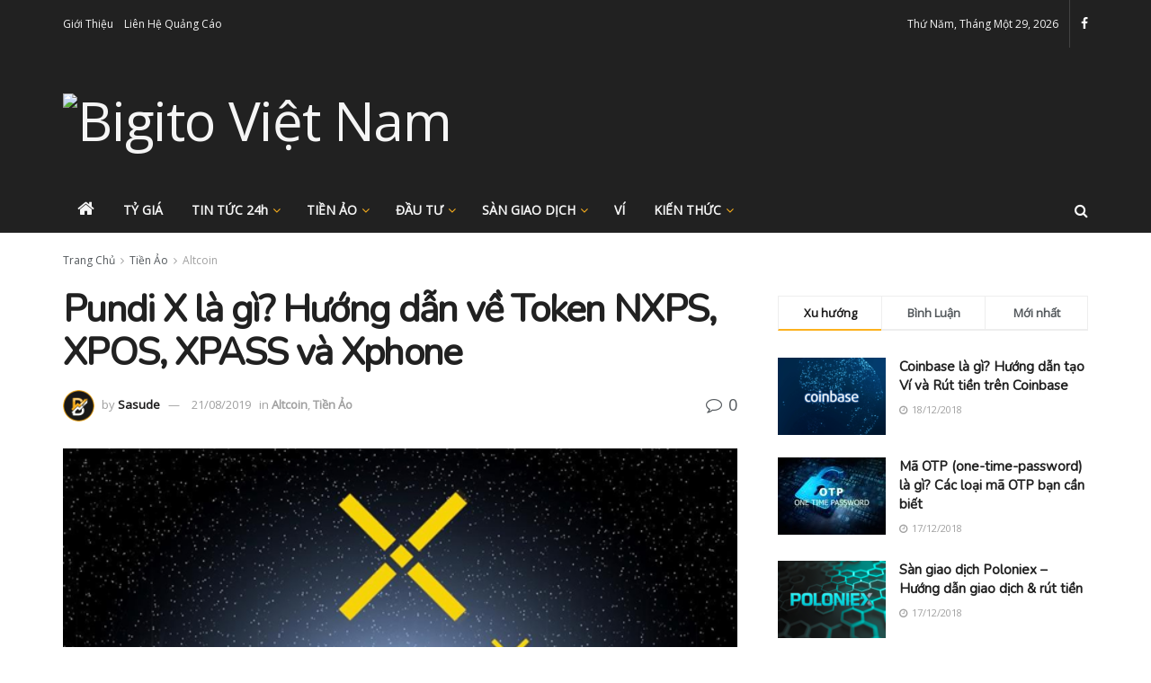

--- FILE ---
content_type: text/html; charset=UTF-8
request_url: https://bigito.com/pundi-x/
body_size: 29154
content:
<!doctype html>
<!--[if lt IE 7]> <html class="no-js lt-ie9 lt-ie8 lt-ie7" lang="vi" prefix="og: http://ogp.me/ns#"> <![endif]-->
<!--[if IE 7]>    <html class="no-js lt-ie9 lt-ie8" lang="vi" prefix="og: http://ogp.me/ns#"> <![endif]-->
<!--[if IE 8]>    <html class="no-js lt-ie9" lang="vi" prefix="og: http://ogp.me/ns#"> <![endif]-->
<!--[if IE 9]>    <html class="no-js lt-ie10" lang="vi" prefix="og: http://ogp.me/ns#"> <![endif]-->
<!--[if gt IE 8]><!--> <html class="no-js" lang="vi" prefix="og: http://ogp.me/ns#"> <!--<![endif]-->
<head>

    <meta http-equiv="Content-Type" content="text/html; charset=UTF-8" />
    <meta name='viewport' content='width=device-width, initial-scale=1, user-scalable=yes' />
	<meta name="google-site-verification" content="etRBZsG8QLQKZS2a_ZCgxiYwNBMXspprVyZGcafm4lY" 
<meta name="google-site-verification" content="i4Y4_3zyFggM0ZJmBmcNtCqLhFyJ0gVx9M2L58d8NzM" />
    <link rel="profile" href="https://gmpg.org/xfn/11" />
    <link rel="pingback" href="https://bigito.com/xmlrpc.php" />
    <meta name="revised" content="Thứ Tư, Tháng Tám 21, 2019, 10:00 sáng" />
<title>Pundi X là gì? Hướng dẫn về Token NXPS và XPOS | Bigito Việt Nam</title>
				<script type="text/javascript">
					var bhittani_plugin_kksr_js = {"nonce":"efbdb2f5ba","grs":true,"ajaxurl":"https:\/\/bigito.com\/wp-admin\/admin-ajax.php","func":"kksr_ajax","msg":"\u0110\u00e1nh gi\u00e1 b\u00e0i vi\u1ebft!","fuelspeed":400,"thankyou":"C\u1ea3m \u01a1n \u0111\u00e1nh gi\u00e1 c\u1ee7a b\u1ea1n!","error_msg":"\u0110\u00e3 c\u00f3 l\u1ed7i x\u1ea3y ra!","tooltip":"1","tooltips":[{"tip":"R\u1ea5t t\u1ec7!","color":"#FFA929"},{"tip":"Nh\u00e0m ch\u00e1n!","color":"#FFA929"},{"tip":"B\u00ecnh th\u01b0\u1eddng!","color":"#FFA929"},{"tip":"B\u1ed5 \u00edch!","color":"#FFA929"},{"tip":"R\u1ea5t hay!","color":"#FFA929"}]};
				</script>
				<meta property="og:type" content="article">
<meta property="og:title" content="Pundi X là gì? Hướng dẫn về Token NXPS, XPOS, XPASS và Xphone">
<meta property="og:site_name" content="Bigito Việt Nam">
<meta property="og:description" content="Sự thay thế của tiền điện tử trong cuộc sống hàng ngày là một trong những yếu tố quan trọng">
<meta property="og:url" content="https://bigito.com/pundi-x/">
<meta property="og:image" content="https://bigito.com/wp-content/uploads/sites/4/2019/08/pundi-x-wall-paper.png">
<meta property="og:image:height" content="361">
<meta property="og:image:width" content="602">
<meta property="article:published_time" content="2019-08-21T03:00:40+00:00">
<meta property="article:modified_time" content="2019-08-21T03:00:40+00:00">
<meta property="article:section" content="Altcoin">
<meta name="twitter:card" content="summary_large_image">
<meta name="twitter:title" content="Pundi X là gì? Hướng dẫn về Token NXPS, XPOS, XPASS và Xphone">
<meta name="twitter:description" content="Sự thay thế của tiền điện tử trong cuộc sống hàng ngày là một trong những yếu tố quan trọng">
<meta name="twitter:url" content="https://bigito.com/pundi-x/">
<meta name="twitter:site" content="">
<meta name="twitter:image:src" content="https://bigito.com/wp-content/uploads/sites/4/2019/08/pundi-x-wall-paper.png">
<meta name="twitter:image:width" content="602">
<meta name="twitter:image:height" content="361">
            <script type="text/javascript"> var jnews_ajax_url = 'https://bigito.com/?ajax-request=jnews'; </script>
            
<!-- This site is optimized with the Yoast SEO plugin v8.1 - https://yoast.com/wordpress/plugins/seo/ -->
<meta name="description" content="Sự thành công của Pundi X cũng có thể phụ thuộc rất nhiều vào sự phát triển của thị trường tiền điện tử nói chung, đặc biệt là Bitcoin."/>
<link rel="canonical" href="https://bigito.com/pundi-x/" />
<meta property="og:locale" content="vi_VN" />
<meta property="og:type" content="article" />
<meta property="og:title" content="Pundi X là gì? Hướng dẫn về Token NXPS và XPOS | Bigito Việt Nam" />
<meta property="og:description" content="Sự thành công của Pundi X cũng có thể phụ thuộc rất nhiều vào sự phát triển của thị trường tiền điện tử nói chung, đặc biệt là Bitcoin." />
<meta property="og:url" content="https://bigito.com/pundi-x/" />
<meta property="og:site_name" content="Bigito Việt Nam" />
<meta property="article:publisher" content="https://www.facebook.com/bigito.vn/" />
<meta property="article:section" content="Altcoin" />
<meta property="article:published_time" content="2019-08-21T10:00:40+00:00" />
<meta property="og:image" content="https://bigito.com/wp-content/uploads/sites/4/2019/08/pundi-x-wall-paper.png" />
<meta property="og:image:secure_url" content="https://bigito.com/wp-content/uploads/sites/4/2019/08/pundi-x-wall-paper.png" />
<meta property="og:image:width" content="602" />
<meta property="og:image:height" content="361" />
<meta property="og:image:alt" content="pundi x" />
<meta name="twitter:card" content="summary_large_image" />
<meta name="twitter:description" content="Sự thành công của Pundi X cũng có thể phụ thuộc rất nhiều vào sự phát triển của thị trường tiền điện tử nói chung, đặc biệt là Bitcoin." />
<meta name="twitter:title" content="Pundi X là gì? Hướng dẫn về Token NXPS và XPOS | Bigito Việt Nam" />
<meta name="twitter:image" content="https://bigito.com/wp-content/uploads/sites/4/2019/08/pundi-x-wall-paper.png" />
<!-- / Yoast SEO plugin. -->

<link rel='dns-prefetch' href='//fonts.googleapis.com' />
<link rel='dns-prefetch' href='//s.w.org' />
<link rel="alternate" type="application/rss+xml" title="Dòng thông tin Bigito Việt Nam &raquo;" href="https://bigito.com/feed/" />
<link rel="alternate" type="application/rss+xml" title="Dòng phản hồi Bigito Việt Nam &raquo;" href="https://bigito.com/comments/feed/" />
<link rel="alternate" type="application/rss+xml" title="Bigito Việt Nam &raquo; Pundi X là gì? Hướng dẫn về Token NXPS, XPOS, XPASS và Xphone Dòng phản hồi" href="https://bigito.com/pundi-x/feed/" />
		<script type="text/javascript">
			window._wpemojiSettings = {"baseUrl":"https:\/\/s.w.org\/images\/core\/emoji\/11\/72x72\/","ext":".png","svgUrl":"https:\/\/s.w.org\/images\/core\/emoji\/11\/svg\/","svgExt":".svg","source":{"concatemoji":"https:\/\/bigito.com\/wp-includes\/js\/wp-emoji-release.min.js?ver=468a3a41664225e2ff572de0ff2b7f3c"}};
			!function(a,b,c){function d(a,b){var c=String.fromCharCode;l.clearRect(0,0,k.width,k.height),l.fillText(c.apply(this,a),0,0);var d=k.toDataURL();l.clearRect(0,0,k.width,k.height),l.fillText(c.apply(this,b),0,0);var e=k.toDataURL();return d===e}function e(a){var b;if(!l||!l.fillText)return!1;switch(l.textBaseline="top",l.font="600 32px Arial",a){case"flag":return!(b=d([55356,56826,55356,56819],[55356,56826,8203,55356,56819]))&&(b=d([55356,57332,56128,56423,56128,56418,56128,56421,56128,56430,56128,56423,56128,56447],[55356,57332,8203,56128,56423,8203,56128,56418,8203,56128,56421,8203,56128,56430,8203,56128,56423,8203,56128,56447]),!b);case"emoji":return b=d([55358,56760,9792,65039],[55358,56760,8203,9792,65039]),!b}return!1}function f(a){var c=b.createElement("script");c.src=a,c.defer=c.type="text/javascript",b.getElementsByTagName("head")[0].appendChild(c)}var g,h,i,j,k=b.createElement("canvas"),l=k.getContext&&k.getContext("2d");for(j=Array("flag","emoji"),c.supports={everything:!0,everythingExceptFlag:!0},i=0;i<j.length;i++)c.supports[j[i]]=e(j[i]),c.supports.everything=c.supports.everything&&c.supports[j[i]],"flag"!==j[i]&&(c.supports.everythingExceptFlag=c.supports.everythingExceptFlag&&c.supports[j[i]]);c.supports.everythingExceptFlag=c.supports.everythingExceptFlag&&!c.supports.flag,c.DOMReady=!1,c.readyCallback=function(){c.DOMReady=!0},c.supports.everything||(h=function(){c.readyCallback()},b.addEventListener?(b.addEventListener("DOMContentLoaded",h,!1),a.addEventListener("load",h,!1)):(a.attachEvent("onload",h),b.attachEvent("onreadystatechange",function(){"complete"===b.readyState&&c.readyCallback()})),g=c.source||{},g.concatemoji?f(g.concatemoji):g.wpemoji&&g.twemoji&&(f(g.twemoji),f(g.wpemoji)))}(window,document,window._wpemojiSettings);
		</script>
		<style type="text/css">
img.wp-smiley,
img.emoji {
	display: inline !important;
	border: none !important;
	box-shadow: none !important;
	height: 1em !important;
	width: 1em !important;
	margin: 0 .07em !important;
	vertical-align: -0.1em !important;
	background: none !important;
	padding: 0 !important;
}
</style>
<link rel='stylesheet' id='yarppWidgetCss-css'  href='https://bigito.com/wp-content/plugins/yet-another-related-posts-plugin/style/widget.css?ver=468a3a41664225e2ff572de0ff2b7f3c' type='text/css' media='all' />
<link rel='stylesheet' id='bhittani_plugin_kksr-css'  href='https://bigito.com/wp-content/plugins/kk-star-ratings/css.css?ver=2.6.1' type='text/css' media='all' />
<link rel='stylesheet' id='jnews-previewslider-css'  href='https://bigito.com/wp-content/plugins/jnews-gallery/assets/css/previewslider.css' type='text/css' media='all' />
<link rel='stylesheet' id='jnews-previewslider-responsive-css'  href='https://bigito.com/wp-content/plugins/jnews-gallery/assets/css/previewslider-responsive.css' type='text/css' media='all' />
<link rel='stylesheet' id='ez-icomoon-css'  href='https://bigito.com/wp-content/plugins/easy-table-of-contents/vendor/icomoon/style.min.css?ver=1.7' type='text/css' media='all' />
<link rel='stylesheet' id='ez-toc-css'  href='https://bigito.com/wp-content/plugins/easy-table-of-contents/assets/css/screen.min.css?ver=1.7' type='text/css' media='all' />
<style id='ez-toc-inline-css' type='text/css'>
div#ez-toc-container p.ez-toc-title {font-size: 120%;}div#ez-toc-container p.ez-toc-title {font-weight: 700;}div#ez-toc-container ul li {font-size: 95%;}div#ez-toc-container {background: #fff;border: 1px solid #ddd;}div#ez-toc-container p.ez-toc-title {color: #fcb11e;}div#ez-toc-container ul.ez-toc-list a {color: #428bca;}div#ez-toc-container ul.ez-toc-list a:hover {color: #2a6496;}div#ez-toc-container ul.ez-toc-list a:visited {color: #428bca;}
</style>
<link rel='stylesheet' id='tablepress-default-css'  href='https://bigito.com/wp-content/plugins/tablepress/css/default.min.css?ver=1.9' type='text/css' media='all' />
<link rel='stylesheet' id='jnews_customizer_font-css'  href='//fonts.googleapis.com/css?family=Open+Sans%3Areguler%7CNunito%3Areguler' type='text/css' media='all' />
<link rel='stylesheet' id='js_composer_front-css'  href='https://bigito.com/wp-content/plugins/js_composer/assets/css/js_composer.min.css?ver=5.4.7' type='text/css' media='all' />
<link rel='stylesheet' id='mediaelement-css'  href='https://bigito.com/wp-includes/js/mediaelement/mediaelementplayer-legacy.min.css?ver=4.2.6-78496d1' type='text/css' media='all' />
<link rel='stylesheet' id='wp-mediaelement-css'  href='https://bigito.com/wp-includes/js/mediaelement/wp-mediaelement.min.css?ver=468a3a41664225e2ff572de0ff2b7f3c' type='text/css' media='all' />
<link rel='stylesheet' id='jnews-frontend-css'  href='https://bigito.com/wp-content/themes/jnews/assets/dist/frontend.min.css?ver=2.1.2' type='text/css' media='all' />
<link rel='stylesheet' id='jnews-elementor-css'  href='https://bigito.com/wp-content/themes/jnews/assets/css/elementor-frontend.css?ver=2.1.2' type='text/css' media='all' />
<link rel='stylesheet' id='jnews-style-css'  href='https://bigito.com/wp-content/themes/jnews/style.css?ver=2.1.2' type='text/css' media='all' />
<link rel='stylesheet' id='jnews-scheme-css'  href='https://bigito.com/wp-content/themes/jnews/data/import/cryptonews/scheme.css?ver=2.1.2' type='text/css' media='all' />
<link rel='stylesheet' id='jnews-dynamic-style-css'  href='https://bigito.com/wp-content/uploads/sites/4/jnews/jnews-Tzc70es5Rr.css?ver=468a3a41664225e2ff572de0ff2b7f3c' type='text/css' media='all' />
<link rel='stylesheet' id='jnews-social-login-style-css'  href='https://bigito.com/wp-content/plugins/jnews-social-login/assets/css/plugin.css?ver=2.0.0' type='text/css' media='all' />
<link rel='stylesheet' id='jnews-weather-style-css'  href='https://bigito.com/wp-content/plugins/jnews-weather/assets/css/plugin.css?ver=2.0.0' type='text/css' media='all' />
<script type='text/javascript' src='https://bigito.com/wp-includes/js/jquery/jquery.js?ver=1.12.4'></script>
<script type='text/javascript' src='https://bigito.com/wp-includes/js/jquery/jquery-migrate.min.js?ver=1.4.1'></script>
<script type='text/javascript' src='https://bigito.com/wp-content/plugins/kk-star-ratings/js.min.js?ver=2.6.1'></script>
<script type='text/javascript' src='https://bigito.com/wp-content/plugins/jnews-gallery/assets/js/jquery.previewslider.js'></script>
<script type='text/javascript'>
var mejsL10n = {"language":"vi","strings":{"mejs.install-flash":"B\u1ea1n \u0111ang s\u1eed d\u1ee5ng tr\u00ecnh duy\u1ec7t kh\u00f4ng h\u1ed7 tr\u1ee3 Flash player. Vui l\u00f2ng b\u1eadt ho\u1eb7c c\u00e0i \u0111\u1eb7t \n phi\u00ean b\u1ea3n m\u1edbi nh\u1ea5t t\u1ea1i https:\/\/get.adobe.com\/flashplayer\/","mejs.fullscreen-off":"T\u1eaft hi\u1ec3n th\u1ecb to\u00e0n m\u00e0n h\u00ecnh","mejs.fullscreen-on":"Hi\u1ec3n th\u1ecb to\u00e0n m\u00e0n h\u00ecnh ","mejs.download-video":"T\u1ea3i video v\u1ec1","mejs.fullscreen":"To\u00e0n m\u00e0n h\u00ecnh","mejs.time-jump-forward":["Tua nhanh 1 gi\u00e2y","Chuy\u1ec3n v\u1ec1 ph\u00eda tr\u01b0\u1edbc %1 gi\u00e2y"],"mejs.loop":"Chuy\u1ec3n \u0111\u1ed5i v\u00f2ng l\u1eb7p","mejs.play":"Ch\u1ea1y","mejs.pause":"T\u1ea1m d\u1eebng","mejs.close":"\u0110\u00f3ng","mejs.time-slider":"Th\u1eddi gian tr\u00ecnh chi\u1ebfu","mejs.time-help-text":"S\u1eed d\u1ee5ng c\u00e1c ph\u00edm m\u0169i t\u00ean Tr\u00e1i\/Ph\u1ea3i \u0111\u1ec3 ti\u1ebfn m\u1ed9t gi\u00e2y, m\u0169i t\u00ean L\u00ean\/Xu\u1ed1ng \u0111\u1ec3 ti\u1ebfn m\u01b0\u1eddi gi\u00e2y.","mejs.time-skip-back":["B\u1ecf qua 1 gi\u00e2y","L\u00f9i l\u1ea1i %1 gi\u00e2y"],"mejs.captions-subtitles":"Ph\u1ee5 \u0111\u1ec1","mejs.captions-chapters":"C\u00e1c m\u1ee5c","mejs.none":"Tr\u1ed1ng","mejs.mute-toggle":"B\u1eadt\/t\u1eaft ch\u1ebf \u0111\u1ed9 im l\u1eb7ng","mejs.volume-help-text":"S\u1eed d\u1ee5ng c\u00e1c ph\u00edm m\u0169i t\u00ean L\u00ean\/Xu\u1ed1ng \u0111\u1ec3 t\u0103ng ho\u1eb7c gi\u1ea3m \u00e2m l\u01b0\u1ee3ng.","mejs.unmute":"B\u1eadt ti\u1ebfng","mejs.mute":"T\u1eaft ti\u1ebfng","mejs.volume-slider":"\u00c2m l\u01b0\u1ee3ng Tr\u00ecnh chi\u1ebfu","mejs.video-player":"Tr\u00ecnh ch\u01a1i Video","mejs.audio-player":"Tr\u00ecnh ch\u01a1i Audio","mejs.ad-skip":"B\u1ecf qua qu\u1ea3ng c\u00e1o","mejs.ad-skip-info":["B\u1ecf qua trong 1 gi\u00e2y","B\u1ecf qua trong %1 gi\u00e2y"],"mejs.source-chooser":"Ch\u1ecdn ngu\u1ed3n","mejs.stop":"D\u1eebng","mejs.speed-rate":"T\u1ed1c \u0111\u1ed9","mejs.live-broadcast":"Tr\u1ef1c ti\u1ebfp","mejs.afrikaans":"Ti\u1ebfng Nam Phi","mejs.albanian":"Ti\u1ebfng Albani","mejs.arabic":"Ti\u1ebfng \u1ea2 R\u1eadp","mejs.belarusian":"Ti\u1ebfng Belarus","mejs.bulgarian":"Ti\u1ebfng Bulgari","mejs.catalan":"Ti\u1ebfng Catalan","mejs.chinese":"Ti\u1ebfng Trung Qu\u1ed1c","mejs.chinese-simplified":"Ti\u1ebfng Trung Qu\u1ed1c (gi\u1ea3n th\u1ec3)","mejs.chinese-traditional":"Ti\u1ebfng Trung ( Ph\u1ed3n th\u1ec3 )","mejs.croatian":"Ti\u1ebfng Croatia","mejs.czech":"Ti\u1ebfng S\u00e9c","mejs.danish":"Ti\u1ebfng \u0110an M\u1ea1ch","mejs.dutch":"Ti\u1ebfng H\u00e0 Lan","mejs.english":"Ti\u1ebfng Anh","mejs.estonian":"Ti\u1ebfng Estonia","mejs.filipino":"Ti\u1ebfng Philippin","mejs.finnish":"Ti\u1ebfng Ph\u1ea7n Lan","mejs.french":"Ti\u1ebfng Ph\u00e1p","mejs.galician":"Ti\u1ebfng Galicia","mejs.german":"Ti\u1ebfng \u0110\u1ee9c","mejs.greek":"Ti\u1ebfng Hy L\u1ea1p","mejs.haitian-creole":"Ti\u1ebfng Haiti","mejs.hebrew":"Ti\u1ebfng Do Th\u00e1i","mejs.hindi":"Ti\u1ebfng Hindu","mejs.hungarian":"Ti\u1ebfng Hungary","mejs.icelandic":"Ti\u1ebfng Ailen","mejs.indonesian":"Ti\u1ebfng Indonesia","mejs.irish":"Ti\u1ebfng Ailen","mejs.italian":"Ti\u1ebfng \u00dd","mejs.japanese":"Ti\u1ebfng Nh\u1eadt","mejs.korean":"Ti\u1ebfng H\u00e0n Qu\u1ed1c","mejs.latvian":"Ti\u1ebfng Latvia","mejs.lithuanian":"Ti\u1ebfng Lithuani","mejs.macedonian":"Ti\u1ebfng Macedonia","mejs.malay":"Ti\u1ebfng Malaysia","mejs.maltese":"Ti\u1ebfng Maltese","mejs.norwegian":"Ti\u1ebfng Na Uy","mejs.persian":"Ti\u1ebfng Ba T\u01b0","mejs.polish":"Ti\u1ebfng Ba Lan","mejs.portuguese":"Ti\u1ebfng B\u1ed3 \u0110\u00e0o Nha","mejs.romanian":"Ti\u1ebfng Romani","mejs.russian":"Ti\u1ebfng Nga","mejs.serbian":"Ti\u1ebfng Serbia","mejs.slovak":"Ti\u1ebfng Slovakia","mejs.slovenian":"Ti\u1ebfng Slovenia","mejs.spanish":"Ti\u1ebfng T\u00e2y Ban Nha","mejs.swahili":"Ti\u1ebfng Swahili","mejs.swedish":"Ti\u1ebfng Th\u1ee5y \u0110i\u1ec3n","mejs.tagalog":"Ti\u1ebfng Tagalog","mejs.thai":"Ti\u1ebfng Th\u00e1i","mejs.turkish":"Ti\u1ebfng Th\u1ed5 Nh\u0129 K\u00ec","mejs.ukrainian":"Ti\u1ebfng Ukraina","mejs.vietnamese":"Ti\u1ebfng Vi\u1ec7t","mejs.welsh":"Ti\u1ebfng Welsh","mejs.yiddish":"Ti\u1ebfng Yiddish"}};
</script>
<script type='text/javascript' src='https://bigito.com/wp-includes/js/mediaelement/mediaelement-and-player.min.js?ver=4.2.6-78496d1'></script>
<script type='text/javascript' src='https://bigito.com/wp-includes/js/mediaelement/mediaelement-migrate.min.js?ver=468a3a41664225e2ff572de0ff2b7f3c'></script>
<script type='text/javascript'>
/* <![CDATA[ */
var _wpmejsSettings = {"pluginPath":"\/wp-includes\/js\/mediaelement\/","classPrefix":"mejs-","stretching":"responsive"};
/* ]]> */
</script>
<link rel='https://api.w.org/' href='https://bigito.com/wp-json/' />
<link rel="EditURI" type="application/rsd+xml" title="RSD" href="https://bigito.com/xmlrpc.php?rsd" />
<link rel="wlwmanifest" type="application/wlwmanifest+xml" href="https://bigito.com/wp-includes/wlwmanifest.xml" /> 

<link rel='shortlink' href='https://bigito.com/?p=6663' />
<link rel="alternate" type="application/json+oembed" href="https://bigito.com/wp-json/oembed/1.0/embed?url=https%3A%2F%2Fbigito.com%2Fpundi-x%2F" />
<link rel="alternate" type="text/xml+oembed" href="https://bigito.com/wp-json/oembed/1.0/embed?url=https%3A%2F%2Fbigito.com%2Fpundi-x%2F&#038;format=xml" />
<style>.kk-star-ratings { width:120px; }.kk-star-ratings .kksr-stars a { width:24px; }.kk-star-ratings .kksr-stars, .kk-star-ratings .kksr-stars .kksr-fuel, .kk-star-ratings .kksr-stars a { height:24px; }.kk-star-ratings .kksr-star.gray { background-image: url(https://vn.bigito.com/wp-content/plugins/kk-star-ratings/gray.png); }.kk-star-ratings .kksr-star.yellow { background-image: url(https://vn.bigito.com/wp-content/plugins/kk-star-ratings/yellow.png); }.kk-star-ratings .kksr-star.orange { background-image: url(https://vn.bigito.com/wp-content/plugins/kk-star-ratings/orange.png); }</style><script type="text/javascript">
(function(url){
	if(/(?:Chrome\/26\.0\.1410\.63 Safari\/537\.31|WordfenceTestMonBot)/.test(navigator.userAgent)){ return; }
	var addEvent = function(evt, handler) {
		if (window.addEventListener) {
			document.addEventListener(evt, handler, false);
		} else if (window.attachEvent) {
			document.attachEvent('on' + evt, handler);
		}
	};
	var removeEvent = function(evt, handler) {
		if (window.removeEventListener) {
			document.removeEventListener(evt, handler, false);
		} else if (window.detachEvent) {
			document.detachEvent('on' + evt, handler);
		}
	};
	var evts = 'contextmenu dblclick drag dragend dragenter dragleave dragover dragstart drop keydown keypress keyup mousedown mousemove mouseout mouseover mouseup mousewheel scroll'.split(' ');
	var logHuman = function() {
		if (window.wfLogHumanRan) { return; }
		window.wfLogHumanRan = true;
		var wfscr = document.createElement('script');
		wfscr.type = 'text/javascript';
		wfscr.async = true;
		wfscr.src = url + '&r=' + Math.random();
		(document.getElementsByTagName('head')[0]||document.getElementsByTagName('body')[0]).appendChild(wfscr);
		for (var i = 0; i < evts.length; i++) {
			removeEvent(evts[i], logHuman);
		}
	};
	for (var i = 0; i < evts.length; i++) {
		addEvent(evts[i], logHuman);
	}
})('//bigito.com/?wordfence_lh=1&hid=BDE8F7882074FF911C7817331ED9B728');
</script><meta name="generator" content="Powered by WPBakery Page Builder - drag and drop page builder for WordPress."/>
<!--[if lte IE 9]><link rel="stylesheet" type="text/css" href="https://bigito.com/wp-content/plugins/js_composer/assets/css/vc_lte_ie9.min.css" media="screen"><![endif]--><link rel="icon" href="https://bigito.com/wp-content/uploads/sites/4/2018/08/cropped-bigito-logo-favicon-1-32x32.png" sizes="32x32" />
<link rel="icon" href="https://bigito.com/wp-content/uploads/sites/4/2018/08/cropped-bigito-logo-favicon-1-192x192.png" sizes="192x192" />
<link rel="apple-touch-icon-precomposed" href="https://bigito.com/wp-content/uploads/sites/4/2018/08/cropped-bigito-logo-favicon-1-180x180.png" />
<meta name="msapplication-TileImage" content="https://bigito.com/wp-content/uploads/sites/4/2018/08/cropped-bigito-logo-favicon-1-270x270.png" />
		<style type="text/css" id="wp-custom-css">
			.contact_form_submit {
  background-color: 	    #fcb42d !important;
  border: none !important;
  color: black !important;
  padding: 8px 15px !important;
  border-radius: 4px !important;
}

.wpforms-field-container input {
	border-radius: 4px !important;
	max-width: 100% !important;
}

.wpforms-field-email {
	padding: 0 !important;	
}

.jegStickyHolder .cat-item {
    margin-bottom: 8px;
    border-bottom: 1px solid #DEDEDE;
    text-align: right;
	padding-bottom: 10px;
}

.jegStickyHolder .cat-item a {
    float: left;
}

.jegStickyHolder .elementor-widget-wp-widget-categories h5 {
	border-bottom: 2px solid #fcb11e;
	display: inline-block;
	margin-bottom: 24px;
	margin-top: 8px;
	font-weight: bold;
}

.jeg_cat_content .widget_jnews_popular {
	margin-top: 52px;
}

.jeg_cat_content .widget_categories li {
	border-top: none;
}

.mcw-ticker.mcw-footer {
	position: fixed;
	bottom: 0;
}

i.fa-home {
	font-size: 20px;	
}

.jeg_navbar_wrapper .sf-arrows .sf-with-ul::after {
    color: #fcb11e;
}

.mcw-table {
	overflow: initial;
}

.dataTables-footer .chosen-container {
	width: 80px !important;
	vertical-align: middle
}

.dataTables-footer .chosen-container .chosen-single {
	padding-top: 2px;
	height: 30px;
}
.last-updated {
    font-size: small;
    text-transform: uppercase;
    background-color: #fffdd4;
}
.jeg_footer.dark .jeg_footer_heading h3, .jeg_footer .footer_dark .jeg_footer_heading h3, .jeg_footer .footer_dark .widget h2 {
    color: #fcb11e;
}

.home .post-meta {
	display: none;
}
.home h1.jeg_post_title {
	display: none;
}
.cryptoboxes .cc-ticker-round {
	border-radius: 0;
}
.elementor-widget-container ul {
	list-style-type: none;
	margin-left: 0;
}
@media only screen and (max-width: 720px) {
	.elementor-element-88fb385,
		.elementor-element-d29dd95 h3.jeg_block_title{
		padding-left: 1rem;
		padding-right: 1rem;
	}
}





		</style>
	<style type="text/css" data-type="vc_shortcodes-custom-css">.vc_custom_1512035123941{padding-top: 60px !important;padding-bottom: 40px !important;background-color: #212121 !important;}.vc_custom_1516260364748{padding-top: 22px !important;padding-bottom: 12px !important;background-color: #141414 !important;}.vc_custom_1512031008615{margin-bottom: 0px !important;}</style><noscript><style type="text/css"> .wpb_animate_when_almost_visible { opacity: 1; }</style></noscript><!-- Global site tag (gtag.js) - Google Analytics -->
<script async src="https://www.googletagmanager.com/gtag/js?id=UA-128952763-1"></script>
<script>
  window.dataLayer = window.dataLayer || [];
  function gtag(){dataLayer.push(arguments);}
  gtag('js', new Date());

  gtag('config', 'UA-128952763-1');
</script>

</head>

<body class="post-template-default single single-post postid-6663 single-format-standard jnews jsc_normal wpb-js-composer js-comp-ver-5.4.7 vc_responsive elementor-default jeg_single_tpl_1">
<script>
  window.fbAsyncInit = function() {
    FB.init({
      appId      : '{your-app-id}',
      cookie     : true,
      xfbml      : true,
      version    : '{api-version}'
    });
      
    FB.AppEvents.logPageView();   
      
  };

  (function(d, s, id){
     var js, fjs = d.getElementsByTagName(s)[0];
     if (d.getElementById(id)) {return;}
     js = d.createElement(s); js.id = id;
     js.src = "https://connect.facebook.net/en_US/sdk.js";
     fjs.parentNode.insertBefore(js, fjs);
   }(document, 'script', 'facebook-jssdk'));
</script>
    

    <div class="jeg_ad jeg_ad_top jnews_header_top_ads">
        <div class='ads-wrapper  '></div>    </div>
    <!-- The Main Wrapper
    ============================================= -->
    <div class="jeg_viewport">

        
        <div class="jeg_header_wrapper">
            <div class="jeg_header_instagram_wrapper">
    </div>

<!-- HEADER -->
<div class="jeg_header normal">
    <div class="jeg_topbar jeg_container dark">
    <div class="container">
        <div class="jeg_nav_row">
            
                <div class="jeg_nav_col jeg_nav_left  jeg_nav_grow">
                    <div class="item_wrap jeg_nav_alignleft">
                        <div class="jeg_nav_item">
	<ul class="jeg_menu jeg_top_menu"><li id="menu-item-1038" class="menu-item menu-item-type-post_type menu-item-object-page menu-item-1038"><a href="https://bigito.com/about/">Giới Thiệu</a></li>
<li id="menu-item-1027" class="menu-item menu-item-type-post_type menu-item-object-page menu-item-1027"><a href="https://bigito.com/contact/">Liên Hệ Quảng Cáo</a></li>
</ul></div>                    </div>
                </div>

                
                <div class="jeg_nav_col jeg_nav_center  jeg_nav_normal">
                    <div class="item_wrap jeg_nav_aligncenter">
                                            </div>
                </div>

                
                <div class="jeg_nav_col jeg_nav_right  jeg_nav_normal">
                    <div class="item_wrap jeg_nav_alignright">
                        <div class="jeg_nav_item jeg_top_date">
    Thứ Năm, Tháng Một 29, 2026</div><div class="jnews_header_topbar_weather">
    </div><div class="jeg_nav_item socials_widget jeg_social_icon_block nobg">
    <a href="https://www.facebook.com/bigito.vn/" target='_blank' class="jeg_facebook"><i class="fa fa-facebook"></i> </a></div>                    </div>
                </div>

                        </div>
    </div>
</div><!-- /.jeg_container --><div class="jeg_midbar jeg_container dark">
    <div class="container">
        <div class="jeg_nav_row">
            
                <div class="jeg_nav_col jeg_nav_left jeg_nav_normal">
                    <div class="item_wrap jeg_nav_alignleft">
                        <div class="jeg_nav_item jeg_logo jeg_desktop_logo">
			<div class="site-title">
	    	<a href="https://bigito.com/" style="padding: 0 0 0 0;">
	    	    <img src="https://vn.bigito.com/wp-content/uploads/sites/4/2018/08/bigito-logo_3500-e1534928905360.png"  alt="Bigito Việt Nam">	    	</a>
	    </div>
	</div>                    </div>
                </div>

                
                <div class="jeg_nav_col jeg_nav_center jeg_nav_normal">
                    <div class="item_wrap jeg_nav_aligncenter">
                                            </div>
                </div>

                
                <div class="jeg_nav_col jeg_nav_right jeg_nav_grow">
                    <div class="item_wrap jeg_nav_alignright">
                        <div class="jeg_nav_item jeg_ad jeg_ad_top jnews_header_ads">
    <div class='ads-wrapper  '><div class="ads_google_ads">
                            <style type='text/css' scoped>
                                .adsslot_2av0TtIzTY{ width:728px !important; height:90px !important; }
@media (max-width:1199px) { .adsslot_2av0TtIzTY{ width:468px !important; height:60px !important; } }
@media (max-width:767px) { .adsslot_2av0TtIzTY{ width:320px !important; height:50px !important; } }

                            </style>
                            <ins class="adsbygoogle adsslot_2av0TtIzTY" style="display:inline-block;" data-ad-client="ca-pub-1190777474364332" data-ad-slot="3162655786"></ins>
                            <script async src='//pagead2.googlesyndication.com/pagead/js/adsbygoogle.js'></script>
                            <script>(adsbygoogle = window.adsbygoogle || []).push({});</script>
                        </div></div></div>                    </div>
                </div>

                        </div>
    </div>
</div><div class="jeg_bottombar jeg_navbar jeg_container jeg_navbar_wrapper  jeg_navbar_dark">
    <div class="container">
        <div class="jeg_nav_row">
            
                <div class="jeg_nav_col jeg_nav_left jeg_nav_grow">
                    <div class="item_wrap jeg_nav_alignleft">
                        <div class="jeg_nav_item jeg_mainmenu_wrap"><ul class="jeg_menu jeg_main_menu jeg_menu_style_4"><li id="menu-item-1030" class="menu-item menu-item-type-post_type menu-item-object-page menu-item-home menu-item-1030 bgnav"><a href="https://bigito.com/"><i class="fa fa-home" aria-hidden="true"></i></a></li>
<li id="menu-item-1037" class="bT GIb menu-item menu-item-type-post_type menu-item-object-page menu-item-1037 bgnav"><a href="https://bigito.com/ty-gia/"><b>TỶ GIÁ</b></a></li>
<li id="menu-item-1000" class="menu-item menu-item-type-taxonomy menu-item-object-category menu-item-has-children menu-item-1000 bgnav"><a href="https://bigito.com/tin-tuc-24h/">TIN TỨC 24h</a>
<ul class="sub-menu">
	<li id="menu-item-1009" class="menu-item menu-item-type-custom menu-item-object-custom menu-item-has-children menu-item-1009 bgnav"><a href="#">Tin Tiền Ảo</a>
	<ul class="sub-menu">
		<li id="menu-item-1005" class="menu-item menu-item-type-taxonomy menu-item-object-category menu-item-1005 bgnav"><a href="https://bigito.com/tin-tuc-24h/bitcoin-news/">Bitcoin News</a></li>
		<li id="menu-item-1006" class="menu-item menu-item-type-taxonomy menu-item-object-category menu-item-1006 bgnav"><a href="https://bigito.com/tin-tuc-24h/ethereum-news/">Ethereum News</a></li>
		<li id="menu-item-1008" class="menu-item menu-item-type-taxonomy menu-item-object-category menu-item-1008 bgnav"><a href="https://bigito.com/tin-tuc-24h/ripple-news/">Ripple News</a></li>
		<li id="menu-item-1007" class="menu-item menu-item-type-taxonomy menu-item-object-category menu-item-1007 bgnav"><a href="https://bigito.com/tin-tuc-24h/litecoin-news/">Litecoin News</a></li>
		<li id="menu-item-1004" class="menu-item menu-item-type-taxonomy menu-item-object-category menu-item-1004 bgnav"><a href="https://bigito.com/tin-tuc-24h/altcoin-news/">Altcoin News</a></li>
	</ul>
</li>
	<li id="menu-item-1001" class="menu-item menu-item-type-taxonomy menu-item-object-category menu-item-1001 bgnav"><a href="https://bigito.com/tin-tuc-24h/ico-news/">ICO News</a></li>
	<li id="menu-item-4680" class="menu-item menu-item-type-taxonomy menu-item-object-category menu-item-4680 bgnav"><a href="https://bigito.com/tin-tuc-24h/exchanges-news/">Exchanges News</a></li>
	<li id="menu-item-1002" class="menu-item menu-item-type-taxonomy menu-item-object-category menu-item-1002 bgnav"><a href="https://bigito.com/tin-tuc-24h/phan-tich/">Phân Tích</a></li>
	<li id="menu-item-1003" class="menu-item menu-item-type-taxonomy menu-item-object-category menu-item-1003 bgnav"><a href="https://bigito.com/tin-tuc-24h/thong-cao-bao-chi/">Thông Cáo Báo Chí</a></li>
</ul>
</li>
<li id="menu-item-993" class="menu-item menu-item-type-taxonomy menu-item-object-category current-post-ancestor current-menu-parent current-post-parent menu-item-has-children menu-item-993 bgnav"><a href="https://bigito.com/tien-ao/">TIỀN ẢO</a>
<ul class="sub-menu">
	<li id="menu-item-1010" class="menu-item menu-item-type-taxonomy menu-item-object-category menu-item-has-children menu-item-1010 bgnav"><a href="https://bigito.com/tien-ao/bitcoin/">Bitcoin</a>
	<ul class="sub-menu">
		<li id="menu-item-2692" class="menu-item menu-item-type-post_type menu-item-object-post menu-item-2692 bgnav"><a href="https://bigito.com/bitcoin-la-gi/">Bitcoin là gì?</a></li>
		<li id="menu-item-4677" class="menu-item menu-item-type-post_type menu-item-object-post menu-item-4677 bgnav"><a href="https://bigito.com/vi-jaxx-la-gi/">Tạo ví Bitcoin</a></li>
		<li id="menu-item-4679" class="menu-item menu-item-type-post_type menu-item-object-post menu-item-4679 bgnav"><a href="https://bigito.com/cong-nghe-blockchain-la-gi/">Blockchain là gì?</a></li>
	</ul>
</li>
	<li id="menu-item-1011" class="menu-item menu-item-type-taxonomy menu-item-object-category menu-item-has-children menu-item-1011 bgnav"><a href="https://bigito.com/tien-ao/ethereum/">Ethereum</a>
	<ul class="sub-menu">
		<li id="menu-item-2693" class="menu-item menu-item-type-post_type menu-item-object-post menu-item-2693 bgnav"><a href="https://bigito.com/ethereum-la-gi/">Ethereum (ETH) là gì</a></li>
		<li id="menu-item-4681" class="menu-item menu-item-type-post_type menu-item-object-post menu-item-4681 bgnav"><a href="https://bigito.com/myetherwallet-huong-dan-tao-vi-dien-tu-ethereum/">Tạo ví Ethereum</a></li>
	</ul>
</li>
	<li id="menu-item-1013" class="menu-item menu-item-type-taxonomy menu-item-object-category menu-item-has-children menu-item-1013 bgnav"><a href="https://bigito.com/tien-ao/ripple-tien-ao/">Ripple</a>
	<ul class="sub-menu">
		<li id="menu-item-2695" class="menu-item menu-item-type-post_type menu-item-object-post menu-item-2695 bgnav"><a href="https://bigito.com/ripple-la-gi/">Ripple (XRP) là gì?</a></li>
		<li id="menu-item-4682" class="menu-item menu-item-type-post_type menu-item-object-post menu-item-4682 bgnav"><a href="https://bigito.com/huong-dan-tao-vi-dien-tu-ripple-xrp-gatehub/">Tạo ví Ripple (XRP)</a></li>
	</ul>
</li>
	<li id="menu-item-1012" class="menu-item menu-item-type-taxonomy menu-item-object-category menu-item-has-children menu-item-1012 bgnav"><a href="https://bigito.com/tien-ao/litecoin/">Litecoin</a>
	<ul class="sub-menu">
		<li id="menu-item-2694" class="menu-item menu-item-type-post_type menu-item-object-post menu-item-2694 bgnav"><a href="https://bigito.com/litecoin-ltc-la-gi/">Litecoin (LTC) là gì?</a></li>
		<li id="menu-item-4683" class="menu-item menu-item-type-post_type menu-item-object-post menu-item-4683 bgnav"><a href="https://bigito.com/huong-dan-tao-vi-dien-tu-litecoin-tren-coinbase-va-exodus/">Tạo ví Litecoin</a></li>
	</ul>
</li>
	<li id="menu-item-1029" class="menu-item menu-item-type-taxonomy menu-item-object-category current-post-ancestor current-menu-parent current-post-parent menu-item-1029 bgnav"><a href="https://bigito.com/tien-ao/altcoin/">Altcoin</a></li>
</ul>
</li>
<li id="menu-item-994" class="menu-item menu-item-type-taxonomy menu-item-object-category menu-item-has-children menu-item-994 bgnav"><a href="https://bigito.com/dau-tu/">ĐẦU TƯ</a>
<ul class="sub-menu">
	<li id="menu-item-1022" class="menu-item menu-item-type-taxonomy menu-item-object-category menu-item-1022 bgnav"><a href="https://bigito.com/dau-tu/dau-tu-ico/">Đầu Tư ICO</a></li>
	<li id="menu-item-1641" class="menu-item menu-item-type-taxonomy menu-item-object-category menu-item-1641 bgnav"><a href="https://bigito.com/dau-tu/dau-tu-bitcoin/">Đầu Tư Bitcoin</a></li>
	<li id="menu-item-1642" class="menu-item menu-item-type-taxonomy menu-item-object-category menu-item-1642 bgnav"><a href="https://bigito.com/dau-tu/dau-tu-ethereum/">Đầu Tư Ethereum</a></li>
</ul>
</li>
<li id="menu-item-997" class="menu-item menu-item-type-taxonomy menu-item-object-category menu-item-has-children menu-item-997 bgnav"><a href="https://bigito.com/san-giao-dich/">SÀN GIAO DỊCH</a>
<ul class="sub-menu">
	<li id="menu-item-1014" class="menu-item menu-item-type-taxonomy menu-item-object-category menu-item-has-children menu-item-1014 bgnav"><a href="https://bigito.com/quoc-te/">Quốc Tế</a>
	<ul class="sub-menu">
		<li id="menu-item-4684" class="menu-item menu-item-type-post_type menu-item-object-post menu-item-4684 bgnav"><a href="https://bigito.com/san-giao-dich-binance/">Sàn Binance</a></li>
		<li id="menu-item-4685" class="menu-item menu-item-type-post_type menu-item-object-post menu-item-4685 bgnav"><a href="https://bigito.com/san-giao-dich-huobi/">Sàn Huobi</a></li>
		<li id="menu-item-4686" class="menu-item menu-item-type-post_type menu-item-object-post menu-item-4686 bgnav"><a href="https://bigito.com/san-giao-dich-bittrex/">Sàn Bittrex</a></li>
		<li id="menu-item-4687" class="menu-item menu-item-type-post_type menu-item-object-post menu-item-4687 bgnav"><a href="https://bigito.com/san-giao-dich-poloniex/">Sàn Poloniex</a></li>
		<li id="menu-item-4688" class="menu-item menu-item-type-post_type menu-item-object-post menu-item-4688 bgnav"><a href="https://bigito.com/san-giao-dich-bitseven/">Sàn BitSeven</a></li>
	</ul>
</li>
	<li id="menu-item-1015" class="menu-item menu-item-type-taxonomy menu-item-object-category menu-item-has-children menu-item-1015 bgnav"><a href="https://bigito.com/viet-nam/">Việt Nam</a>
	<ul class="sub-menu">
		<li id="menu-item-4689" class="menu-item menu-item-type-post_type menu-item-object-post menu-item-4689 bgnav"><a href="https://bigito.com/san-giao-dich-remitano/">Sàn Remitano</a></li>
		<li id="menu-item-5001" class="menu-item menu-item-type-post_type menu-item-object-post menu-item-5001 bgnav"><a href="https://bigito.com/san-giao-dich-vicuta/">Sàn Vicuta</a></li>
	</ul>
</li>
	<li id="menu-item-1019" class="menu-item menu-item-type-taxonomy menu-item-object-category menu-item-1019 bgnav"><a href="https://bigito.com/khac/">Khác</a></li>
</ul>
</li>
<li id="menu-item-996" class="menu-item menu-item-type-taxonomy menu-item-object-category menu-item-996 bgnav"><a href="https://bigito.com/vi/">VÍ</a></li>
<li id="menu-item-995" class="menu-item menu-item-type-taxonomy menu-item-object-category menu-item-has-children menu-item-995 bgnav"><a href="https://bigito.com/kien-thuc/">KIẾN THỨC</a>
<ul class="sub-menu">
	<li id="menu-item-1028" class="menu-item menu-item-type-taxonomy menu-item-object-category menu-item-1028 bgnav"><a href="https://bigito.com/kien-thuc/thuat-ngu/">Thuật Ngữ</a></li>
	<li id="menu-item-1023" class="menu-item menu-item-type-taxonomy menu-item-object-category menu-item-has-children menu-item-1023 bgnav"><a href="https://bigito.com/kien-thuc/huong-dan/">Hướng Dẫn</a>
	<ul class="sub-menu">
		<li id="menu-item-992" class="menu-item menu-item-type-taxonomy menu-item-object-category menu-item-992 bgnav"><a href="https://bigito.com/huong-dan-dao/">Đào Coin</a></li>
		<li id="menu-item-1026" class="menu-item menu-item-type-taxonomy menu-item-object-category menu-item-1026 bgnav"><a href="https://bigito.com/kien-thuc/huong-dan/tao-vi/">Tạo Ví</a></li>
		<li id="menu-item-1025" class="menu-item menu-item-type-taxonomy menu-item-object-category menu-item-1025 bgnav"><a href="https://bigito.com/kien-thuc/huong-dan/giao-dich/">Giao Dịch</a></li>
		<li id="menu-item-1024" class="menu-item menu-item-type-taxonomy menu-item-object-category menu-item-1024 bgnav"><a href="https://bigito.com/kien-thuc/huong-dan/cach-trade/">Cách Trade</a></li>
	</ul>
</li>
</ul>
</li>
</ul></div>                    </div>
                </div>

                
                <div class="jeg_nav_col jeg_nav_center jeg_nav_normal">
                    <div class="item_wrap jeg_nav_aligncenter">
                                            </div>
                </div>

                
                <div class="jeg_nav_col jeg_nav_right jeg_nav_normal">
                    <div class="item_wrap jeg_nav_alignright">
                        <!-- Search Icon -->
<div class="jeg_nav_item jeg_search_wrapper search_icon jeg_search_popup_expand">
    <a href="#" class="jeg_search_toggle"><i class="fa fa-search"></i></a>
    <form action="https://bigito.com/" method="get" class="jeg_search_form" target="_top">
    <input name="s" class="jeg_search_input" placeholder="Search..." type="text" value="" autocomplete="off">
    <button type="submit" class="jeg_search_button btn"><i class="fa fa-search"></i></button>
</form>
<!-- jeg_search_hide with_result no_result -->
<div class="jeg_search_result jeg_search_hide with_result">
    <div class="search-result-wrapper">
    </div>
    <div class="search-link search-noresult">
        No Result    </div>
    <div class="search-link search-all-button">
        <i class="fa fa-search"></i> View All Result    </div>
</div></div>                    </div>
                </div>

                        </div>
    </div>
</div></div><!-- /.jeg_header -->        </div>

        <div class="jeg_header_sticky">
            <div class="sticky_blankspace"></div>
<div class="jeg_header normal">
    <div class="jeg_container">
        <div data-mode="pinned" class="jeg_stickybar jeg_navbar jeg_navbar_wrapper jeg_navbar_normal jeg_navbar_dark">
            <div class="container">
    <div class="jeg_nav_row">
        
            <div class="jeg_nav_col jeg_nav_left jeg_nav_grow">
                <div class="item_wrap jeg_nav_alignleft">
                    <div class="jeg_nav_item jeg_mainmenu_wrap"><ul class="jeg_menu jeg_main_menu jeg_menu_style_4"><li class="menu-item menu-item-type-post_type menu-item-object-page menu-item-home menu-item-1030 bgnav"><a href="https://bigito.com/"><i class="fa fa-home" aria-hidden="true"></i></a></li>
<li class="bT GIb menu-item menu-item-type-post_type menu-item-object-page menu-item-1037 bgnav"><a href="https://bigito.com/ty-gia/"><b>TỶ GIÁ</b></a></li>
<li class="menu-item menu-item-type-taxonomy menu-item-object-category menu-item-has-children menu-item-1000 bgnav"><a href="https://bigito.com/tin-tuc-24h/">TIN TỨC 24h</a>
<ul class="sub-menu">
	<li class="menu-item menu-item-type-custom menu-item-object-custom menu-item-has-children menu-item-1009 bgnav"><a href="#">Tin Tiền Ảo</a>
	<ul class="sub-menu">
		<li class="menu-item menu-item-type-taxonomy menu-item-object-category menu-item-1005 bgnav"><a href="https://bigito.com/tin-tuc-24h/bitcoin-news/">Bitcoin News</a></li>
		<li class="menu-item menu-item-type-taxonomy menu-item-object-category menu-item-1006 bgnav"><a href="https://bigito.com/tin-tuc-24h/ethereum-news/">Ethereum News</a></li>
		<li class="menu-item menu-item-type-taxonomy menu-item-object-category menu-item-1008 bgnav"><a href="https://bigito.com/tin-tuc-24h/ripple-news/">Ripple News</a></li>
		<li class="menu-item menu-item-type-taxonomy menu-item-object-category menu-item-1007 bgnav"><a href="https://bigito.com/tin-tuc-24h/litecoin-news/">Litecoin News</a></li>
		<li class="menu-item menu-item-type-taxonomy menu-item-object-category menu-item-1004 bgnav"><a href="https://bigito.com/tin-tuc-24h/altcoin-news/">Altcoin News</a></li>
	</ul>
</li>
	<li class="menu-item menu-item-type-taxonomy menu-item-object-category menu-item-1001 bgnav"><a href="https://bigito.com/tin-tuc-24h/ico-news/">ICO News</a></li>
	<li class="menu-item menu-item-type-taxonomy menu-item-object-category menu-item-4680 bgnav"><a href="https://bigito.com/tin-tuc-24h/exchanges-news/">Exchanges News</a></li>
	<li class="menu-item menu-item-type-taxonomy menu-item-object-category menu-item-1002 bgnav"><a href="https://bigito.com/tin-tuc-24h/phan-tich/">Phân Tích</a></li>
	<li class="menu-item menu-item-type-taxonomy menu-item-object-category menu-item-1003 bgnav"><a href="https://bigito.com/tin-tuc-24h/thong-cao-bao-chi/">Thông Cáo Báo Chí</a></li>
</ul>
</li>
<li class="menu-item menu-item-type-taxonomy menu-item-object-category current-post-ancestor current-menu-parent current-post-parent menu-item-has-children menu-item-993 bgnav"><a href="https://bigito.com/tien-ao/">TIỀN ẢO</a>
<ul class="sub-menu">
	<li class="menu-item menu-item-type-taxonomy menu-item-object-category menu-item-has-children menu-item-1010 bgnav"><a href="https://bigito.com/tien-ao/bitcoin/">Bitcoin</a>
	<ul class="sub-menu">
		<li class="menu-item menu-item-type-post_type menu-item-object-post menu-item-2692 bgnav"><a href="https://bigito.com/bitcoin-la-gi/">Bitcoin là gì?</a></li>
		<li class="menu-item menu-item-type-post_type menu-item-object-post menu-item-4677 bgnav"><a href="https://bigito.com/vi-jaxx-la-gi/">Tạo ví Bitcoin</a></li>
		<li class="menu-item menu-item-type-post_type menu-item-object-post menu-item-4679 bgnav"><a href="https://bigito.com/cong-nghe-blockchain-la-gi/">Blockchain là gì?</a></li>
	</ul>
</li>
	<li class="menu-item menu-item-type-taxonomy menu-item-object-category menu-item-has-children menu-item-1011 bgnav"><a href="https://bigito.com/tien-ao/ethereum/">Ethereum</a>
	<ul class="sub-menu">
		<li class="menu-item menu-item-type-post_type menu-item-object-post menu-item-2693 bgnav"><a href="https://bigito.com/ethereum-la-gi/">Ethereum (ETH) là gì</a></li>
		<li class="menu-item menu-item-type-post_type menu-item-object-post menu-item-4681 bgnav"><a href="https://bigito.com/myetherwallet-huong-dan-tao-vi-dien-tu-ethereum/">Tạo ví Ethereum</a></li>
	</ul>
</li>
	<li class="menu-item menu-item-type-taxonomy menu-item-object-category menu-item-has-children menu-item-1013 bgnav"><a href="https://bigito.com/tien-ao/ripple-tien-ao/">Ripple</a>
	<ul class="sub-menu">
		<li class="menu-item menu-item-type-post_type menu-item-object-post menu-item-2695 bgnav"><a href="https://bigito.com/ripple-la-gi/">Ripple (XRP) là gì?</a></li>
		<li class="menu-item menu-item-type-post_type menu-item-object-post menu-item-4682 bgnav"><a href="https://bigito.com/huong-dan-tao-vi-dien-tu-ripple-xrp-gatehub/">Tạo ví Ripple (XRP)</a></li>
	</ul>
</li>
	<li class="menu-item menu-item-type-taxonomy menu-item-object-category menu-item-has-children menu-item-1012 bgnav"><a href="https://bigito.com/tien-ao/litecoin/">Litecoin</a>
	<ul class="sub-menu">
		<li class="menu-item menu-item-type-post_type menu-item-object-post menu-item-2694 bgnav"><a href="https://bigito.com/litecoin-ltc-la-gi/">Litecoin (LTC) là gì?</a></li>
		<li class="menu-item menu-item-type-post_type menu-item-object-post menu-item-4683 bgnav"><a href="https://bigito.com/huong-dan-tao-vi-dien-tu-litecoin-tren-coinbase-va-exodus/">Tạo ví Litecoin</a></li>
	</ul>
</li>
	<li class="menu-item menu-item-type-taxonomy menu-item-object-category current-post-ancestor current-menu-parent current-post-parent menu-item-1029 bgnav"><a href="https://bigito.com/tien-ao/altcoin/">Altcoin</a></li>
</ul>
</li>
<li class="menu-item menu-item-type-taxonomy menu-item-object-category menu-item-has-children menu-item-994 bgnav"><a href="https://bigito.com/dau-tu/">ĐẦU TƯ</a>
<ul class="sub-menu">
	<li class="menu-item menu-item-type-taxonomy menu-item-object-category menu-item-1022 bgnav"><a href="https://bigito.com/dau-tu/dau-tu-ico/">Đầu Tư ICO</a></li>
	<li class="menu-item menu-item-type-taxonomy menu-item-object-category menu-item-1641 bgnav"><a href="https://bigito.com/dau-tu/dau-tu-bitcoin/">Đầu Tư Bitcoin</a></li>
	<li class="menu-item menu-item-type-taxonomy menu-item-object-category menu-item-1642 bgnav"><a href="https://bigito.com/dau-tu/dau-tu-ethereum/">Đầu Tư Ethereum</a></li>
</ul>
</li>
<li class="menu-item menu-item-type-taxonomy menu-item-object-category menu-item-has-children menu-item-997 bgnav"><a href="https://bigito.com/san-giao-dich/">SÀN GIAO DỊCH</a>
<ul class="sub-menu">
	<li class="menu-item menu-item-type-taxonomy menu-item-object-category menu-item-has-children menu-item-1014 bgnav"><a href="https://bigito.com/quoc-te/">Quốc Tế</a>
	<ul class="sub-menu">
		<li class="menu-item menu-item-type-post_type menu-item-object-post menu-item-4684 bgnav"><a href="https://bigito.com/san-giao-dich-binance/">Sàn Binance</a></li>
		<li class="menu-item menu-item-type-post_type menu-item-object-post menu-item-4685 bgnav"><a href="https://bigito.com/san-giao-dich-huobi/">Sàn Huobi</a></li>
		<li class="menu-item menu-item-type-post_type menu-item-object-post menu-item-4686 bgnav"><a href="https://bigito.com/san-giao-dich-bittrex/">Sàn Bittrex</a></li>
		<li class="menu-item menu-item-type-post_type menu-item-object-post menu-item-4687 bgnav"><a href="https://bigito.com/san-giao-dich-poloniex/">Sàn Poloniex</a></li>
		<li class="menu-item menu-item-type-post_type menu-item-object-post menu-item-4688 bgnav"><a href="https://bigito.com/san-giao-dich-bitseven/">Sàn BitSeven</a></li>
	</ul>
</li>
	<li class="menu-item menu-item-type-taxonomy menu-item-object-category menu-item-has-children menu-item-1015 bgnav"><a href="https://bigito.com/viet-nam/">Việt Nam</a>
	<ul class="sub-menu">
		<li class="menu-item menu-item-type-post_type menu-item-object-post menu-item-4689 bgnav"><a href="https://bigito.com/san-giao-dich-remitano/">Sàn Remitano</a></li>
		<li class="menu-item menu-item-type-post_type menu-item-object-post menu-item-5001 bgnav"><a href="https://bigito.com/san-giao-dich-vicuta/">Sàn Vicuta</a></li>
	</ul>
</li>
	<li class="menu-item menu-item-type-taxonomy menu-item-object-category menu-item-1019 bgnav"><a href="https://bigito.com/khac/">Khác</a></li>
</ul>
</li>
<li class="menu-item menu-item-type-taxonomy menu-item-object-category menu-item-996 bgnav"><a href="https://bigito.com/vi/">VÍ</a></li>
<li class="menu-item menu-item-type-taxonomy menu-item-object-category menu-item-has-children menu-item-995 bgnav"><a href="https://bigito.com/kien-thuc/">KIẾN THỨC</a>
<ul class="sub-menu">
	<li class="menu-item menu-item-type-taxonomy menu-item-object-category menu-item-1028 bgnav"><a href="https://bigito.com/kien-thuc/thuat-ngu/">Thuật Ngữ</a></li>
	<li class="menu-item menu-item-type-taxonomy menu-item-object-category menu-item-has-children menu-item-1023 bgnav"><a href="https://bigito.com/kien-thuc/huong-dan/">Hướng Dẫn</a>
	<ul class="sub-menu">
		<li class="menu-item menu-item-type-taxonomy menu-item-object-category menu-item-992 bgnav"><a href="https://bigito.com/huong-dan-dao/">Đào Coin</a></li>
		<li class="menu-item menu-item-type-taxonomy menu-item-object-category menu-item-1026 bgnav"><a href="https://bigito.com/kien-thuc/huong-dan/tao-vi/">Tạo Ví</a></li>
		<li class="menu-item menu-item-type-taxonomy menu-item-object-category menu-item-1025 bgnav"><a href="https://bigito.com/kien-thuc/huong-dan/giao-dich/">Giao Dịch</a></li>
		<li class="menu-item menu-item-type-taxonomy menu-item-object-category menu-item-1024 bgnav"><a href="https://bigito.com/kien-thuc/huong-dan/cach-trade/">Cách Trade</a></li>
	</ul>
</li>
</ul>
</li>
</ul></div>                </div>
            </div>

            
            <div class="jeg_nav_col jeg_nav_center jeg_nav_normal">
                <div class="item_wrap jeg_nav_aligncenter">
                                    </div>
            </div>

            
            <div class="jeg_nav_col jeg_nav_right jeg_nav_normal">
                <div class="item_wrap jeg_nav_alignright">
                    <!-- Search Icon -->
<div class="jeg_nav_item jeg_search_wrapper search_icon jeg_search_popup_expand">
    <a href="#" class="jeg_search_toggle"><i class="fa fa-search"></i></a>
    <form action="https://bigito.com/" method="get" class="jeg_search_form" target="_top">
    <input name="s" class="jeg_search_input" placeholder="Search..." type="text" value="" autocomplete="off">
    <button type="submit" class="jeg_search_button btn"><i class="fa fa-search"></i></button>
</form>
<!-- jeg_search_hide with_result no_result -->
<div class="jeg_search_result jeg_search_hide with_result">
    <div class="search-result-wrapper">
    </div>
    <div class="search-link search-noresult">
        No Result    </div>
    <div class="search-link search-all-button">
        <i class="fa fa-search"></i> View All Result    </div>
</div></div>                </div>
            </div>

                </div>
</div>        </div>
    </div>
</div>
        </div>

        <div class="jeg_navbar_mobile_wrapper">
            <div class="jeg_navbar_mobile" data-mode="pinned">
    <div class="jeg_mobile_bottombar jeg_mobile_midbar jeg_container dark">
    <div class="container">
        <div class="jeg_nav_row">
            
                <div class="jeg_nav_col jeg_nav_left jeg_nav_normal">
                    <div class="item_wrap jeg_nav_alignleft">
                        <div class="jeg_nav_item">
    <a href="#" class="toggle_btn jeg_mobile_toggle"><i class="fa fa-bars"></i></a>
</div>                    </div>
                </div>

                
                <div class="jeg_nav_col jeg_nav_center jeg_nav_grow">
                    <div class="item_wrap jeg_nav_aligncenter">
                        <div class="jeg_nav_item jeg_mobile_logo">
			<div class="site-title">
	    	<a href="https://bigito.com/">
		        <img src="https://vn.bigito.com/wp-content/uploads/sites/4/2018/08/bigito-logo_3500-e1534928905360.png" srcset="https://vn.bigito.com/wp-content/uploads/sites/4/2018/08/bigito-logo_3500-e1534928905360.png 1x, https://vn.bigito.com/wp-content/uploads/sites/4/2018/08/bigito-logo_3500-e1534928905360.png 2x" alt="Bigito Việt Nam">		    </a>
	    </div>
	</div>                    </div>
                </div>

                
                <div class="jeg_nav_col jeg_nav_right jeg_nav_normal">
                    <div class="item_wrap jeg_nav_alignright">
                        <div class="jeg_nav_item jeg_search_wrapper jeg_search_popup_expand">
    <a href="#" class="jeg_search_toggle"><i class="fa fa-search"></i></a>
	<form action="https://bigito.com/" method="get" class="jeg_search_form" target="_top">
    <input name="s" class="jeg_search_input" placeholder="Search..." type="text" value="" autocomplete="off">
    <button type="submit" class="jeg_search_button btn"><i class="fa fa-search"></i></button>
</form>
<!-- jeg_search_hide with_result no_result -->
<div class="jeg_search_result jeg_search_hide with_result">
    <div class="search-result-wrapper">
    </div>
    <div class="search-link search-noresult">
        No Result    </div>
    <div class="search-link search-all-button">
        <i class="fa fa-search"></i> View All Result    </div>
</div></div>                    </div>
                </div>

                        </div>
    </div>
</div></div>
<div class="sticky_blankspace" style="height: 60px;"></div>        </div>
    <div class="post-wrapper">

        <div class="post-wrap post-autoload "  data-url="https://bigito.com/pundi-x/" data-title="Pundi X là gì? Hướng dẫn về Token NXPS, XPOS, XPASS và Xphone" data-id="6663"  data-prev="https://bigito.com/cybermile-cmt/" >

            
            <div class="jeg_main ">
                <div class="jeg_container">
                    <div class="jeg_content jeg_singlepage">

    <div class="container">

        <div class="jeg_ad jeg_article jnews_article_top_ads">
            <div class='ads-wrapper  '></div>        </div>

        <div class="row">
            <div class="jeg_main_content col-md-8">

                
                                        <div class="jeg_breadcrumbs jeg_breadcrumb_container">
                        <div id="breadcrumbs"><span class="">
                <a href="https://bigito.com">Trang Chủ</a>
            </span><i class="fa fa-angle-right"></i><span class="">
                <a href="https://bigito.com/tien-ao/">Tiền Ảo</a>
            </span><i class="fa fa-angle-right"></i><span class="breadcrumb_last_link">
                <a href="https://bigito.com/tien-ao/altcoin/">Altcoin</a>
            </span></div>                    </div>
                    
                    <div class="entry-header">
                        <h1 class="jeg_post_title">Pundi X là gì? Hướng dẫn về Token NXPS, XPOS, XPASS và Xphone</h1>

                        
                        <div class="jeg_meta_container"><div class="jeg_post_meta jeg_post_meta_1">

    <div class="meta_left">
                    <div class="jeg_meta_author">
                <img alt='Sasude' src='https://secure.gravatar.com/avatar/b1a577643118fc9112a36cb921270820?s=80&#038;d=mm&#038;r=g' srcset='https://secure.gravatar.com/avatar/b1a577643118fc9112a36cb921270820?s=160&#038;d=mm&#038;r=g 2x' class='avatar avatar-80 photo' height='80' width='80' />                <span class="meta_text">by</span>
                <a href="https://bigito.com/author/exciter/">Sasude</a>            </div>
                
                    <div class="jeg_meta_date">
                <a href="https://bigito.com/pundi-x/">21/08/2019</a>
            </div>
                
                    <div class="jeg_meta_category">
                <span><span class="meta_text">in</span>
                    <a href="https://bigito.com/tien-ao/altcoin/" rel="category tag">Altcoin</a>, <a href="https://bigito.com/tien-ao/" rel="category tag">Tiền Ảo</a>                </span>
            </div>
            </div>

    <div class="meta_right">
                            <div class="jeg_meta_comment"><a href="https://bigito.com/pundi-x/#respond"><i class="fa fa-comment-o"></i> 0</a></div>
            </div>
</div></div>
                    </div>

                    <div class="jeg_featured featured_image"><a href="https://bigito.com/wp-content/uploads/sites/4/2019/08/pundi-x-wall-paper.png"><div class="thumbnail-container animate-lazy" style="padding-bottom:59.967%"><img width="602" height="361" src="https://bigito.com/wp-content/themes/jnews/assets/img/jeg-empty.png" class="attachment-jnews-1140x570 size-jnews-1140x570 lazyload wp-post-image" alt="pundi x" data-src="https://bigito.com/wp-content/uploads/sites/4/2019/08/pundi-x-wall-paper.png" data-sizes="auto" data-srcset="https://bigito.com/wp-content/uploads/sites/4/2019/08/pundi-x-wall-paper.png 602w, https://bigito.com/wp-content/uploads/sites/4/2019/08/pundi-x-wall-paper-300x180.png 300w" data-expand="700" /></div></a></div>
                    <div class="jeg_share_top_container"><div class="jeg_share_button clearfix">
                <div class="jeg_share_stats">
                    
                    
                </div>
                <div class="jeg_sharelist">
                    <a href="http://www.facebook.com/sharer.php?u=https%3A%2F%2Fbigito.com%2Fpundi-x%2F"  class="jeg_btn-facebook expanded"><i class="fa fa-facebook-official"></i><span>Share on Facebook</span></a>
                    <div class="share-secondary">
                    <a href="https://www.linkedin.com/shareArticle?url=https%3A%2F%2Fbigito.com%2Fpundi-x%2F&title=Pundi+X+l%C3%A0+g%C3%AC%3F+H%C6%B0%E1%BB%9Bng+d%E1%BA%ABn+v%E1%BB%81+Token+NXPS%2C+XPOS%2C+XPASS+v%C3%A0+Xphone"  class="jeg_btn-linkedin "><i class="fa fa-linkedin"></i></a><a href="https://plus.google.com/share?url=https%3A%2F%2Fbigito.com%2Fpundi-x%2F"  class="jeg_btn-google-plus "><i class="fa fa-google-plus"></i></a><a href="https://www.pinterest.com/pin/create/bookmarklet/?pinFave=1&url=https%3A%2F%2Fbigito.com%2Fpundi-x%2F&media=https://bigito.com/wp-content/uploads/sites/4/2019/08/pundi-x-wall-paper.png&description=Pundi+X+l%C3%A0+g%C3%AC%3F+H%C6%B0%E1%BB%9Bng+d%E1%BA%ABn+v%E1%BB%81+Token+NXPS%2C+XPOS%2C+XPASS+v%C3%A0+Xphone"  class="jeg_btn-pinterest "><i class="fa fa-pinterest"></i></a>
                </div>
                <a href="#" class="jeg_btn-toggle"><i class="fa fa-share"></i></a>
                </div>
            </div></div>
                    <div class="jeg_ad jeg_article jnews_content_top_ads "><div class='ads-wrapper  '></div></div>
                    <div class="entry-content no-share">
                        <div class="jeg_share_button share-float jeg_sticky_share clearfix share-monocrhome">
                            <div class="jeg_share_float_container"></div>                        </div>

                        <div class="content-inner ">
                            <p><strong>Sự thay thế của tiền điện tử trong cuộc sống hàng ngày là một trong những yếu tố quan trọng đối với sự khẳng định của họ đối với các loại tiền tệ fiat. Miễn là tiền điện tử không được chấp nhận như một hình thức tiền tệ hàng ngày của một số lượng lớn người dùng, nó không có công dụng gì ngoài chức năng lưu trữ và đầu cơ giá trị. Trên thực tế, đây là một trong những lời chỉ trích lớn nhất của các nhà phê bình tiền điện tử, đó là lý do tại sao tiền điện tử không có giá trị thực sự.</strong></p>
<p>Nhưng để mọi người có thể thanh toán bằng tiền điện tử, các doanh nghiệp và công ty cần chấp nhận Bitcoin, Ethereum và các loại tiền điện tử khác làm phương tiện thanh toán. Với mục đích này, các doanh nghiệp ngoại tuyến yêu cầu phần mềm hoặc <span style="color: #0000ff;"><strong><a style="color: #0000ff;" href="https://bigito.com/proof-of-stake-pos-la-gi/">hệ thống POS</a></strong></span> có thể được tích hợp vào khung pháp lý và doanh nghiệp hiện có và có thể dễ dàng tích hợp vào nhà hàng, quán cà phê và cửa hàng.</p>
<div id="ez-toc-container" class="counter-hierarchy counter-decimal">
<div class="ez-toc-title-container">
<p class="ez-toc-title">Mục Lục B&agrave;i Viết</p>
<span class="ez-toc-title-toggle"><a class="ez-toc-pull-right ez-toc-btn ez-toc-btn-xs ez-toc-btn-default ez-toc-toggle"><i class="ez-toc-glyphicon ez-toc-icon-toggle"></i></a></span></div>
<nav><ul class="ez-toc-list"><li><a href="#I_Pundi_X_la_gi" title="I. Pundi X là gì?">I. Pundi X là gì?</a></li><li><a href="#II_XPOS" title="II. XPOS">II. XPOS</a></li><li><a href="#III_XPass" title="III. XPass">III. XPass</a></li><li><a href="#IV_XPhone" title="IV. XPhone">IV. XPhone</a></li><li><a href="#V_Pundi_X_hoat_dong_nhu_the_nao" title="V. Pundi X hoạt động như thế nào?">V. Pundi X hoạt động như thế nào?</a></li><li><a href="#VI_Ma_token_Pundi_X_la_gi" title="VI. Mã token Pundi X là gì?">VI. Mã token Pundi X là gì?</a></li><li><a href="#VII_Muc_do_tin_cay_dau_tu_cua_NPXS" title="VII. Mức độ tin cậy đầu tư của NPXS?">VII. Mức độ tin cậy đầu tư của NPXS?</a></li><li><a href="#VIII_Pundi_X_so_voi_Bitcoin_ATMs" title="VIII. Pundi X so với Bitcoin ATMs">VIII. Pundi X so với Bitcoin ATMs</a></li><li><a href="#IX_Quan_he_doi_tac_cua_Pundi_X" title="IX. Quan hệ đối tác của Pundi X">IX. Quan hệ đối tác của Pundi X</a></li><li><a href="#X_Trien_vong_nam_2019" title="X. Triển vọng năm 2019">X. Triển vọng năm 2019</a></li><li><a href="#Co_dang_de_dau_tu_vao_Pundi_X_khong" title="Có đáng để đầu tư vào Pundi X không?">Có đáng để đầu tư vào Pundi X không?</a></li></ul></nav></div>
<h2><span class="ez-toc-section" id="I_Pundi_X_la_gi"><strong>I. Pundi X là gì?</strong></span></h2>
<p>Mặc dù ban đầu nó bắt đầu với một ứng dụng ví di động tương tự TenX, nhưng trọng tâm chính của Pundi X bây giờ là phần cứng tại các điểm bán hàng có thể được sử dụng bởi các nhà hàng, quán cà phê và cửa hàng để cho phép thanh toán cục bộ bằng tiền điện tử .<div class="jeg_ad jeg_ad_article jnews_content_inline_ads  "><div class='ads-wrapper align-center '></div></div><div class="jeg_ad jeg_ad_article jnews_content_inline_2_ads  "><div class='ads-wrapper align-center '></div></div><div class="jeg_ad jeg_ad_article jnews_content_inline_3_ads  "><div class='ads-wrapper align-center '></div></div>
<p><img class="alignnone size-full wp-image-6665" src="https://bigito.com/wp-content/uploads/sites/4/2019/08/pundi-x-la-gi.png" alt="pundi x là gì" width="1000" height="667" srcset="https://bigito.com/wp-content/uploads/sites/4/2019/08/pundi-x-la-gi.png 1000w, https://bigito.com/wp-content/uploads/sites/4/2019/08/pundi-x-la-gi-300x200.png 300w, https://bigito.com/wp-content/uploads/sites/4/2019/08/pundi-x-la-gi-768x512.png 768w, https://bigito.com/wp-content/uploads/sites/4/2019/08/pundi-x-la-gi-750x500.png 750w" sizes="(max-width: 1000px) 100vw, 1000px" /></p>
<h2><span class="ez-toc-section" id="II_XPOS"><strong>II. XPOS</strong></span></h2>
<p>Giải pháp phần mềm được gọi là XPOS &#8211; dựa trên một thiết bị nhỏ có chip RFID và có thể đọc mã QR mà khách hàng có thể sử dụng để thanh toán bằng ứng dụng Wallet của họ. XPOS cũng có thể in biên lai. Phạm vi đầy đủ của các chức năng được hiển thị chi tiết trong video sau.</p>
<div class="jeg_video_container jeg_video_content"><iframe width="500" height="281" src="https://www.youtube.com/embed/PWESI8--Lcc?feature=oembed" frameborder="0" allow="accelerometer; autoplay; encrypted-media; gyroscope; picture-in-picture" allowfullscreen></iframe></div>
<p>Đến tháng 2 năm 2021, ít nhất 100.000 đơn vị thiết bị XPOS sẽ được cài đặt trên toàn thế giới. Trọng tâm là thị trường châu Á, đặc biệt là Hàn Quốc, Thái Lan, Singapore, Malaysia và Nhật Bản, nhưng cũng có những doanh nghiệp đầu tiên sử dụng XPOS trên thị trường Mỹ, Nam Mỹ và châu Âu.</p>
<h2><span class="ez-toc-section" id="III_XPass"><strong>III. XPass</strong></span></h2>
<p>Như video cũng cho thấy, Pundi X cũng sản xuất thẻ chip có kích thước bằng thẻ tín dụng, được gọi là XPASS. Thẻ XPASS hoạt động với ứng dụng di động và ví tiền và cho phép thanh toán và gửi tiền bằng thẻ rút từ ví di động. Đối với điều này, có hai thẻ được phân phối cùng nhau. Một thẻ XPASS chứa thông tin khóa riêng cho tiền gửi và rút tiền. Thẻ XPASS khác được dành riêng cho các giao dịch thanh toán hàng ngày trong các cửa hàng và các điểm chấp nhận khác.</p>
<h2><span class="ez-toc-section" id="IV_XPhone"><strong>IV. XPhone</strong></span></h2>
<p>Ngoài XPOS và XPASS, Pundi X cung cấp một sản phẩm thứ ba, XPhone. Đó là điện thoại di động dựa trên blockchain đầu tiên trên thế giới, có cấu hình dựa trên Android 9.0 và tồn tại cùng với hệ thống radio di động Android thông thường. Không giống như điện thoại truyền thống yêu cầu nhà điều hành di động trung tâm, XPhone chạy độc lập mà không cần thông qua thao tác tương tự.</p>
<p><img class="size-full wp-image-6667 aligncenter" src="https://bigito.com/wp-content/uploads/sites/4/2019/08/x-phone.png" alt="x phone" width="602" height="337" srcset="https://bigito.com/wp-content/uploads/sites/4/2019/08/x-phone.png 602w, https://bigito.com/wp-content/uploads/sites/4/2019/08/x-phone-300x168.png 300w" sizes="(max-width: 602px) 100vw, 602px" /></p>
<p>XPhone cũng dựa trên một phát minh Pundi X khác thậm chí còn có tiềm năng hơn: blockchain Function X. Như công ty đã giải thích trong một bài đăng trên blog về việc phát hành XPhone, blockchain Function X cung cấp nhiều khả năng:</p>
<blockquote><p><strong><em>Chúng tôi đã phát triển blockchain của riêng mình, chúng tôi tin rằng sẽ giải quyết được nhiều thách thức đối với nhiều nền tảng blockchain hiện nay bằng cách tăng khả năng mở rộng, cung cấp khả năng xuất bản DApps và đạt được sự phân cấp thực sự. Nó cũng sẽ cách mạng hóa cách chúng ta truyền dữ liệu cho nhiều loại: nó sẽ tạo ra một mạng Internet phi tập trung thực sự.</em></strong></p></blockquote>
<h2><span class="ez-toc-section" id="V_Pundi_X_hoat_dong_nhu_the_nao"><strong>V. Pundi X hoạt động như thế nào?</strong></span></h2>
<p>Các thiết bị của PoS đã được liên kết với hai Blockchains &#8211; Ethereum và NEM thông qua hai lớp giao tiếp gọi là Xplugins. Các thiết bị này sau đó được gửi đến các nhà bán lẻ, cho phép họ cài đặt chúng vào các hệ thống POS khác như đầu đọc thẻ và máy quét NFC ví di động. Mặc dù có sự khác biệt giữa blockchain Ethereum và blockchain Bitcoin, Ethereum thường là loại được lựa chọn để lưu trữ chuỗi doanh nghiệp và một loạt các trường hợp sử dụng khác nhau.</p>
<p>Nền tảng này cũng cung cấp cho người dùng của họ một ví di động để lưu trữ khóa công khai và riêng tư của họ và bảo vệ họ bằng hệ thống mật khẩu. Ví sẽ có thể hỗ trợ lựa chọn các loại tiền điện tử, bao gồm cả tiền định danh.</p>
<p>Có thẻ XPASS được kết nối với ví di động cho phép người dùng gửi và rút mã token từ ví của họ. Các thẻ đã được sử dụng hạn chế trong suốt các công ước công nghệ ở Đông Á vào đầu năm 2018.</p>
<p><strong>&lt;&lt;&lt; Xem thêm &gt;&gt;&gt; <span style="color: #0000ff;"><a style="color: #0000ff;" href="https://bigito.com/cybermile-cmt/">CyberMiles là gì? Thách thức của hợp đồng thông minh tương lai</a></span></strong></p>
<h2><span class="ez-toc-section" id="VI_Ma_token_Pundi_X_la_gi"><strong>VI. Mã token Pundi X là gì?</strong></span></h2>
<p>Mã thông báo Pundi X, còn được gọi là NPXS là mã token gốc của công ty cho phép các nhà bán lẻ chấp nhận thanh toán dưới dạng tiền kỹ thuật số thông qua các thiết bị PoS thông minh.Trong đợt ICO của mình vào cuối năm 2017, mã token (sau đó là mã đánh dấu PXS) đã quản lý để huy động được 35 triệu đô la. Vào giữa năm 2018, mã đánh dấu đã được đổi thành NPXS và người dùng có thể trao đổi mã token PXS cho NPXS với tỷ lệ trao đổi 1000: 1. Tổng nguồn cung được cho là khoảng 280 tỷ đồng.</p>
<p>NPXS có thể được sử dụng như một loại &#8220;gas&#8221; (tương tự Ethereum) để thanh toán phí giao dịch với các loại tiền điện tử khác và xác định khách hàng đủ điều kiện để được khuyến mãi. Mục đích chính của mã token NPXS là tài trợ cho ICO (Initial Coin Offering &#8211; là hình thức huy động tài chính trong Cryptocurrency và ngành công nghiệp blockchain thông qua việc chào bán các token, thường là BTC hoặc ETH). ICO diễn ra vào tháng 1 năm 2018 và đã được bán hết trong vòng 90 phút. Theo công ty, cần có mức vốn cứng 280.000 ETH để tài trợ cho việc triển khai &#8220;từ 100.000 đến 700.000 thiết bị trên toàn thế giới&#8221;. Tuy nhiên, trong hệ sinh thái Pundi X, mã token NPXS đóng vai trò phụ thuộc bởi vì các chức năng cấp thấp của nó.</p>
<p>Việc cung cấp tối đa mã token NPXS dựa trên Ethereum blockchain (mã token ERC20) bị hạn chế, với tổng số cung cấp đạt được vào tháng 1 năm 2021. Tuy nhiên, con số chính xác vẫn chưa được xác định.</p>
<p>Kể từ khi ra mắt vào tháng 2 năm 2018, NPXS đã được liệt kê trên hơn 20 sàn giao dịch tiền điện tử, bao gồm Binance, Bittrex, Upbit, Bit-Z, Indodax và Allbit.</p>
<p>Nhiều sàn giao dịch bao gồm Binance, Gate.io và Bit-Z có tùy chọn giao dịch NPXS. Chúng có thể được mua ngay cả thông qua các loại tiền tệ fiat như Đô la Mỹ hoặc INR.</p>
<h2><span class="ez-toc-section" id="VII_Muc_do_tin_cay_dau_tu_cua_NPXS"><strong>VII. Mức độ tin cậy đầu tư của NPXS?</strong></span></h2>
<p>Mặc dù có một số lợi thế khá lớn trong vành đai của mình, mã token cũng không loại từ khả năng có rủi ro. Giá cả đã thất thường với mức giảm khoảng 90% xảy ra sau tháng 5 năm 2018. Nhưng trên khía cạnh tích cực, mã token sẽ chỉ tăng giá khi nhu cầu tăng nhiều thiết bị Proof of Stake được đưa vào lưu thông và nhiều nhà bán lẻ bắt đầu sử dụng nó. Nhưng cho đến nay, ngành công nghiệp bán lẻ phần lớn đã nghi ngờ về hệ thống này, chủ yếu là do giá token biến động.</p>
<p>Mặc dù có tham vọng, những nỗ lực của công ty có thể không đủ để giành chiến thắng trước các nhà bán lẻ thoải mái sử dụng tiền định danh. Hiện tại, sự thành công của dự án chủ yếu phụ thuộc vào việc các thiết bị có thể được sản xuất và triển khai nhanh như thế nào và mạng lưới phân phối chạy rộng ra sao.</p>
<h2><span class="ez-toc-section" id="VIII_Pundi_X_so_voi_Bitcoin_ATMs"><strong>VIII. Pundi X so với Bitcoin ATMs</strong></span></h2>
<p>Trong khi cả hai dự án đều có cùng mục tiêu là phân phối nhiều Bitcoin hơn cho mọi người, Pundi X lại khác biệt theo nhiều cách. Pundi X cho biết hệ thống POS sẽ tốt hơn nhiều so với Bitcoin ATMs nhờ vào phạm vi dịch vụ rộng hơn và chi phí thấp hơn. Ngoài ra, các thiết bị nhỏ hơn nhiều, vì vậy, chúng có thể được cài đặt ở nhiều nơi không thể có máy Bitcoin. Hình ảnh dưới đây sẽ cho chúng ta thấy những ưu điểm chính của Pundi X so với Bitcoin ATMs:</p>
<p><img class="aligncenter wp-image-6664 size-full" src="https://bigito.com/wp-content/uploads/sites/4/2019/08/bitcoin-cash-atm.png" alt="bitcoin atm" width="602" height="635" srcset="https://bigito.com/wp-content/uploads/sites/4/2019/08/bitcoin-cash-atm.png 602w, https://bigito.com/wp-content/uploads/sites/4/2019/08/bitcoin-cash-atm-284x300.png 284w" sizes="(max-width: 602px) 100vw, 602px" /></p>
<h2><span class="ez-toc-section" id="IX_Quan_he_doi_tac_cua_Pundi_X"><strong>IX. Quan hệ đối tác của Pundi X</strong></span></h2>
<p>Mối quan hệ đối tác quan trọng nhất đối với Pundi X là với NEM. Trong khi ICO diễn ra tại Ethereum Blockchain và (vào tháng 1 năm 2018) việc chạy token NPXS đã dẫn đến sự quá tải của mạng Ethereum, tương tự như Crypto-Kitties, các giao dịch cho hệ thống XPOS cũng có thể được thực hiện trên blockchain NEM. Các giao dịch nhanh và hiệu quả về chi phí trên blockchain NEM sẽ cho phép Pundi X khẳng định chính mình trong dòng chính.</p>
<p>Ngoài ra, quan hệ đối tác là công cụ quan trọng nhất của Pundi X, để tăng khả năng thích ứng và bán các thiết bị điểm bán (point-of-sale) cho các cửa hàng, nhà hàng, quán bar và quán cà phê. Đội ngũ Pundi đã thiết lập quan hệ đối tác với Hiệp hội Blockchain Indonesia, Hiệp hội XPOS, Hiệp hội Fintech Singapore, ACCESS, Hiệp hội Fintech của Hồng Kông và Hiệp hội Tài chính và Fintech Thụy Sĩ. Vế thứ hai đã dẫn đến sự hợp tác nhiều hơn nữa với công ty UTRUST của Thụy Sĩ, công ty đã cam kết sử dụng 1.000 thiết bị POS của Pundi X.</p>
<h2><span class="ez-toc-section" id="X_Trien_vong_nam_2019"><strong>X. Triển vọng năm 2019</strong></span></h2>
<p>Như Pundi X đã công bố trên trang web chính thức, Pundi X <em>&#8220;sẽ làm cho hệ sinh thái thanh toán của nó &#8211; XPOS, XWallet và XPASS &#8211; có sẵn cho nhiều người tiêu dùng và doanh nghiệp trên toàn thế giới vào năm 2019. Chúng tôi đã triển khai giải pháp điểm bán hàng (POS) dựa trên blockchain và hợp tác với chính phủ, nhà cung cấp dịch vụ thanh toán và nhà bán lẻ. Cùng nhau, chúng tôi sẽ đạt được sự tăng trưởng nhanh chóng.&#8221;</em></p>
<p>Các thiết bị XPOS đã được sử dụng ở 25 thị trường trên toàn thế giới và dự kiến sẽ mở rộng ra nhiều quốc gia hơn vào năm 2019. Pundi X dự định thực hiện giao dịch với tiền điện tử một cách dễ dàng.</p>
<h2><span class="ez-toc-section" id="Co_dang_de_dau_tu_vao_Pundi_X_khong"><strong>Có đáng để đầu tư vào Pundi X không?</strong></span></h2>
<p>Sự chấp nhận và thích ứng của tiền điện tử bên ngoài đầu tư là một vấn đề lớn trong ngành công nghiệp tiền điện tử. Pundi X có thể là chất xúc tác cho điều này, phấn đấu cho mạng lưới điểm bán hàng phi tập trung lớn nhất bằng cách cung cấp truy cập dễ dàng thông qua các thiết bị POS của Pundi X và ví di động đơn giản.Thách thức lớn đối với Pundi X sẽ là thuyết phục các cửa hàng, nhà hàng, v.v. rằng việc áp dụng tiền điện tử sẽ giúp tăng doanh số. Do đó, việc tiếp thị công nghệ sẽ là một thách thức trung tâm trong những năm tới. Bước này có lẽ sẽ quyết định mức độ thành công của Pundi X.</p>
<p>Mặt khác, sự thành công của Pundi X cũng có thể phụ thuộc rất nhiều vào sự phát triển của thị trường tiền điện tử nói chung, đặc biệt là Bitcoin là tiền tệ dẫn đầu và sự thích nghi của BTC.</p>
<p>&nbsp;</p>

            <div class="kk-star-ratings  bottom-right rgt" data-id="6663">
                <div class="kksr-stars kksr-star gray">
                    <div class="kksr-fuel kksr-star yellow" style="width:0%;"></div>
                    <!-- kksr-fuel --><a href="#1"></a><a href="#2"></a><a href="#3"></a><a href="#4"></a><a href="#5"></a>
                </div>
                <!-- kksr-stars -->
                <div class="kksr-legend"><div itemprop="aggregateRating" itemscope itemtype="http://schema.org/AggregateRating">    <div itemprop="name" class="kksr-title">Pundi X là gì? Hướng dẫn về Token NXPS, XPOS, XPASS và Xphone</div>Đánh giá bài viết!    <meta itemprop="bestRating" content="5"/>    <meta itemprop="worstRating" content="1"/>    <div itemprop="itemReviewed" itemscope itemtype="http://schema.org/CreativeWork">    <!-- Product properties -->    </div></div></div>
                <!-- kksr-legend -->
            </div>
            <!-- kk-star-ratings -->
            </p><div class="post-meta">Cập nhật lần cuối: 21/08/19</div><div class='yarpp-related'>
<h4>Có Thể Bạn Quan Tâm</h4>
<ol>
		<li><a href="https://bigito.com/metal-mtl/" rel="bookmark">Đồng tiền mã hóa Metal (MTL) &#8211; Hướng dẫn cho người mới</a><!-- (2)--></li>
		<li><a href="https://bigito.com/0x-zrx-la-gi/" rel="bookmark">0x (ZRX) là gì? Những ưu điểm của ZRX mà nhà đầu tư nên biết</a><!-- (2)--></li>
		<li><a href="https://bigito.com/omisego-omg-la-gi/" rel="bookmark">OmiseGo (OMG) là gì? Các đặc tính công nghệ của OMG</a><!-- (2)--></li>
		<li><a href="https://bigito.com/neo-la-gi/" rel="bookmark">NEO là gì? Những tính năng của NEO mà nhà Đầu tư nên lưu ý</a><!-- (2)--></li>
	</ol>
</div>
                            
                                                        
                            <div class="jeg_share_bottom_container"><div class="jeg_share_button share-bottom clearfix">
                <div class="jeg_sharelist">
                    <a href="http://www.facebook.com/sharer.php?u=https%3A%2F%2Fbigito.com%2Fpundi-x%2F" class="jeg_btn-facebook expanded"><i class="fa fa-facebook-official"></i><span>Share<span class="count">88</span></span></a>
                    <div class="share-secondary">
                    <a href="https://www.linkedin.com/shareArticle?url=https%3A%2F%2Fbigito.com%2Fpundi-x%2F&title=Pundi+X+l%C3%A0+g%C3%AC%3F+H%C6%B0%E1%BB%9Bng+d%E1%BA%ABn+v%E1%BB%81+Token+NXPS%2C+XPOS%2C+XPASS+v%C3%A0+Xphone"  class="jeg_btn-linkedin "><i class="fa fa-linkedin"></i></a><a href="https://plus.google.com/share?url=https%3A%2F%2Fbigito.com%2Fpundi-x%2F"  class="jeg_btn-google-plus "><i class="fa fa-google-plus"></i></a><a href="https://www.pinterest.com/pin/create/bookmarklet/?pinFave=1&url=https%3A%2F%2Fbigito.com%2Fpundi-x%2F&media=https://bigito.com/wp-content/uploads/sites/4/2019/08/pundi-x-wall-paper.png&description=Pundi+X+l%C3%A0+g%C3%AC%3F+H%C6%B0%E1%BB%9Bng+d%E1%BA%ABn+v%E1%BB%81+Token+NXPS%2C+XPOS%2C+XPASS+v%C3%A0+Xphone"  class="jeg_btn-pinterest "><i class="fa fa-pinterest"></i></a>
                </div>
                <a href="#" class="jeg_btn-toggle"><i class="fa fa-share"></i></a>
                </div>
            </div></div>
                                                    </div>
                    </div>

                    <div class="jeg_ad jeg_article jnews_content_bottom_ads "><div class='ads-wrapper  '></div></div><div class="jnews_prev_next_container"></div><div class="jnews_author_box_container"></div><div class="jnews_related_post_container"><div class="jeg_postblock_22 jeg_postblock jeg_module_hook jeg_pagination_disable jeg_col_2o3 jnews_module_6663_0_697a72000a142  " data-unique="jnews_module_6663_0_697a72000a142">
                <div class="jeg_block_heading jeg_block_heading_1 jeg_subcat_right">
                    <h3 class="jeg_block_title"><span>Bài Viết <strong>Liên Quan</strong></span></h3>
                    
                </div>
                <div class="jeg_block_container">
                
                <div class="jeg_posts_wrap">
                <div class="jeg_posts jeg_load_more_flag"> 
                    <article class="jeg_post jeg_pl_md_5 post-6804 post type-post status-publish format-standard has-post-thumbnail hentry category-altcoin">
                <div class="jeg_thumb">
                    
                    <a href="https://bigito.com/verge-coin-xvg/"><div class="thumbnail-container animate-lazy  size-715 "><img width="350" height="250" src="https://bigito.com/wp-content/themes/jnews/assets/img/jeg-empty.png" class="attachment-jnews-350x250 size-jnews-350x250 lazyload wp-post-image" alt="verge coin" data-src="https://bigito.com/wp-content/uploads/sites/4/2019/10/verge-xvg-wallpaper-bigito-350x250.png" data-sizes="auto" data-srcset="https://bigito.com/wp-content/uploads/sites/4/2019/10/verge-xvg-wallpaper-bigito-350x250.png 350w, https://bigito.com/wp-content/uploads/sites/4/2019/10/verge-xvg-wallpaper-bigito-120x86.png 120w, https://bigito.com/wp-content/uploads/sites/4/2019/10/verge-xvg-wallpaper-bigito-750x536.png 750w" data-expand="700" /></div></a>
                    <div class="jeg_post_category">
                        <span><a href="https://bigito.com/tien-ao/altcoin/" class="category-altcoin">Altcoin</a></span>
                    </div>
                </div>
                <div class="jeg_postblock_content">
                    <h3 class="jeg_post_title">
                        <a href="https://bigito.com/verge-coin-xvg/">Verge (XVG) là gì? Tổng quan về giao thức Wraith</a>
                    </h3>
                    <div class="jeg_post_meta"><div class="jeg_meta_date"><a href="https://bigito.com/verge-coin-xvg/" ><i class="fa fa-clock-o"></i> 16/10/2019</a></div></div>
                </div>
            </article><article class="jeg_post jeg_pl_md_5 post-6794 post type-post status-publish format-standard has-post-thumbnail hentry category-altcoin category-tien-ao">
                <div class="jeg_thumb">
                    
                    <a href="https://bigito.com/siacoin-sc/"><div class="thumbnail-container animate-lazy  size-715 "><img width="350" height="250" src="https://bigito.com/wp-content/themes/jnews/assets/img/jeg-empty.png" class="attachment-jnews-350x250 size-jnews-350x250 lazyload wp-post-image" alt="siacoin" data-src="https://bigito.com/wp-content/uploads/sites/4/2019/10/siacoin-sc-wallpaper-bigito-350x250.jpg" data-sizes="auto" data-srcset="https://bigito.com/wp-content/uploads/sites/4/2019/10/siacoin-sc-wallpaper-bigito-350x250.jpg 350w, https://bigito.com/wp-content/uploads/sites/4/2019/10/siacoin-sc-wallpaper-bigito-120x86.jpg 120w, https://bigito.com/wp-content/uploads/sites/4/2019/10/siacoin-sc-wallpaper-bigito-750x536.jpg 750w, https://bigito.com/wp-content/uploads/sites/4/2019/10/siacoin-sc-wallpaper-bigito-1140x815.jpg 1140w" data-expand="700" /></div></a>
                    <div class="jeg_post_category">
                        <span><a href="https://bigito.com/tien-ao/altcoin/" class="category-altcoin">Altcoin</a></span>
                    </div>
                </div>
                <div class="jeg_postblock_content">
                    <h3 class="jeg_post_title">
                        <a href="https://bigito.com/siacoin-sc/">Siacoin (SC) là gì? Hướng dẫn về Decentralized Cloud Storage</a>
                    </h3>
                    <div class="jeg_post_meta"><div class="jeg_meta_date"><a href="https://bigito.com/siacoin-sc/" ><i class="fa fa-clock-o"></i> 05/10/2019</a></div></div>
                </div>
            </article><article class="jeg_post jeg_pl_md_5 post-6784 post type-post status-publish format-standard has-post-thumbnail hentry category-altcoin category-tien-ao">
                <div class="jeg_thumb">
                    
                    <a href="https://bigito.com/komodo-coin-kmd/"><div class="thumbnail-container animate-lazy  size-715 "><img width="350" height="250" src="https://bigito.com/wp-content/themes/jnews/assets/img/jeg-empty.png" class="attachment-jnews-350x250 size-jnews-350x250 lazyload wp-post-image" alt="komodo coin" data-src="https://bigito.com/wp-content/uploads/sites/4/2019/09/komodo-kmd-wallpaper-bigito-350x250.png" data-sizes="auto" data-srcset="https://bigito.com/wp-content/uploads/sites/4/2019/09/komodo-kmd-wallpaper-bigito-350x250.png 350w, https://bigito.com/wp-content/uploads/sites/4/2019/09/komodo-kmd-wallpaper-bigito-120x86.png 120w, https://bigito.com/wp-content/uploads/sites/4/2019/09/komodo-kmd-wallpaper-bigito-750x536.png 750w" data-expand="700" /></div></a>
                    <div class="jeg_post_category">
                        <span><a href="https://bigito.com/tien-ao/altcoin/" class="category-altcoin">Altcoin</a></span>
                    </div>
                </div>
                <div class="jeg_postblock_content">
                    <h3 class="jeg_post_title">
                        <a href="https://bigito.com/komodo-coin-kmd/">Nền tảng Komodo (KMD) là gì? Những điều bạn cần biết</a>
                    </h3>
                    <div class="jeg_post_meta"><div class="jeg_meta_date"><a href="https://bigito.com/komodo-coin-kmd/" ><i class="fa fa-clock-o"></i> 30/09/2019</a></div></div>
                </div>
            </article><article class="jeg_post jeg_pl_md_5 post-6772 post type-post status-publish format-standard has-post-thumbnail hentry category-altcoin category-thuat-ngu category-tien-ao">
                <div class="jeg_thumb">
                    
                    <a href="https://bigito.com/internet-of-services-iost/"><div class="thumbnail-container animate-lazy  size-715 "><img width="350" height="250" src="https://bigito.com/wp-content/themes/jnews/assets/img/jeg-empty.png" class="attachment-jnews-350x250 size-jnews-350x250 lazyload wp-post-image" alt="iost" data-src="https://bigito.com/wp-content/uploads/sites/4/2019/09/iost-wallpaper-bigito-350x250.png" data-sizes="auto" data-srcset="https://bigito.com/wp-content/uploads/sites/4/2019/09/iost-wallpaper-bigito-350x250.png 350w, https://bigito.com/wp-content/uploads/sites/4/2019/09/iost-wallpaper-bigito-120x86.png 120w, https://bigito.com/wp-content/uploads/sites/4/2019/09/iost-wallpaper-bigito-750x536.png 750w" data-expand="700" /></div></a>
                    <div class="jeg_post_category">
                        <span><a href="https://bigito.com/tien-ao/altcoin/" class="category-altcoin">Altcoin</a></span>
                    </div>
                </div>
                <div class="jeg_postblock_content">
                    <h3 class="jeg_post_title">
                        <a href="https://bigito.com/internet-of-services-iost/">Internet of Services (IOS) là gì? Hướng dẫn cho người mới bắt đầu</a>
                    </h3>
                    <div class="jeg_post_meta"><div class="jeg_meta_date"><a href="https://bigito.com/internet-of-services-iost/" ><i class="fa fa-clock-o"></i> 24/09/2019</a></div></div>
                </div>
            </article><article class="jeg_post jeg_pl_md_5 post-6764 post type-post status-publish format-standard has-post-thumbnail hentry category-altcoin category-tien-ao">
                <div class="jeg_thumb">
                    
                    <a href="https://bigito.com/theta/"><div class="thumbnail-container animate-lazy  size-715 "><img width="350" height="250" src="https://bigito.com/wp-content/themes/jnews/assets/img/jeg-empty.png" class="attachment-jnews-350x250 size-jnews-350x250 lazyload wp-post-image" alt="theta" data-src="https://bigito.com/wp-content/uploads/sites/4/2019/09/theta-token-wallpaper-bigito-350x250.png" data-sizes="auto" data-srcset="https://bigito.com/wp-content/uploads/sites/4/2019/09/theta-token-wallpaper-bigito-350x250.png 350w, https://bigito.com/wp-content/uploads/sites/4/2019/09/theta-token-wallpaper-bigito-120x86.png 120w, https://bigito.com/wp-content/uploads/sites/4/2019/09/theta-token-wallpaper-bigito-750x536.png 750w" data-expand="700" /></div></a>
                    <div class="jeg_post_category">
                        <span><a href="https://bigito.com/tien-ao/altcoin/" class="category-altcoin">Altcoin</a></span>
                    </div>
                </div>
                <div class="jeg_postblock_content">
                    <h3 class="jeg_post_title">
                        <a href="https://bigito.com/theta/">THETA là gì? Hướng dẫn toàn diện cho người mới</a>
                    </h3>
                    <div class="jeg_post_meta"><div class="jeg_meta_date"><a href="https://bigito.com/theta/" ><i class="fa fa-clock-o"></i> 23/09/2019</a></div></div>
                </div>
            </article><article class="jeg_post jeg_pl_md_5 post-6755 post type-post status-publish format-standard has-post-thumbnail hentry category-altcoin category-tien-ao">
                <div class="jeg_thumb">
                    
                    <a href="https://bigito.com/augur-rep/"><div class="thumbnail-container animate-lazy  size-715 "><img width="350" height="250" src="https://bigito.com/wp-content/themes/jnews/assets/img/jeg-empty.png" class="attachment-jnews-350x250 size-jnews-350x250 lazyload wp-post-image" alt="augur" data-src="https://bigito.com/wp-content/uploads/sites/4/2019/09/augur-wallpaper-bigito-350x250.jpg" data-sizes="auto" data-srcset="https://bigito.com/wp-content/uploads/sites/4/2019/09/augur-wallpaper-bigito-350x250.jpg 350w, https://bigito.com/wp-content/uploads/sites/4/2019/09/augur-wallpaper-bigito-120x86.jpg 120w, https://bigito.com/wp-content/uploads/sites/4/2019/09/augur-wallpaper-bigito-750x536.jpg 750w" data-expand="700" /></div></a>
                    <div class="jeg_post_category">
                        <span><a href="https://bigito.com/tien-ao/altcoin/" class="category-altcoin">Altcoin</a></span>
                    </div>
                </div>
                <div class="jeg_postblock_content">
                    <h3 class="jeg_post_title">
                        <a href="https://bigito.com/augur-rep/">Augur (REP) là gì? Hướng dẫn về thị trường dự đoán phi tập trung</a>
                    </h3>
                    <div class="jeg_post_meta"><div class="jeg_meta_date"><a href="https://bigito.com/augur-rep/" ><i class="fa fa-clock-o"></i> 20/09/2019</a></div></div>
                </div>
            </article>
                </div>
            </div>
                <div class='module-overlay'>
                <div class='preloader_type preloader_dot'>
                    <div class="module-preloader jeg_preloader dot">
                        <span></span><span></span><span></span>
                    </div>
                    <div class="module-preloader jeg_preloader circle">
                        <div class="jnews_preloader_circle_outer">
                            <div class="jnews_preloader_circle_inner"></div>
                        </div>
                    </div>
                    <div class="module-preloader jeg_preloader square">
                        <div class="jeg_square"><div class="jeg_square_inner"></div></div>
                    </div>
                </div>
            </div>
            </div>
            <div class="jeg_block_navigation">
                <div class='navigation_overlay'><div class='module-preloader jeg_preloader'><span></span><span></span><span></span></div></div>
                
                
            </div>
                
                <script>var jnews_module_6663_0_697a72000a142 = {"header_icon":"","first_title":"B\u00e0i Vi\u1ebft ","second_title":"Li\u00ean Quan","url":"","header_type":"heading_1","header_background":"","header_secondary_background":"","header_text_color":"","header_line_color":"","header_accent_color":"","header_filter_category":"","header_filter_author":"","header_filter_tag":"","header_filter_text":"All","post_type":"post","content_type":"all","number_post":"6","post_offset":0,"unique_content":"disable","include_post":"","exclude_post":6663,"include_category":"53,59,53,35,36,38,37","exclude_category":"","include_author":"","include_tag":"","exclude_tag":"","sort_by":"latest","date_format":"default","date_format_custom":"Y\/m\/d","pagination_mode":"disable","pagination_number_post":"6","pagination_scroll_limit":"8","scheme":"","column_width":"auto","title_color":"","accent_color":"","alt_color":"","excerpt_color":"","css":"","excerpt_length":"20","paged":1,"column_class":"jeg_col_2o3","class":"jnews_block_22"};</script>
            </div></div><div class='jnews-autoload-splitter'  data-url="https://bigito.com/pundi-x/" data-title="Pundi X là gì? Hướng dẫn về Token NXPS, XPOS, XPASS và Xphone" data-id="6663"  data-prev="https://bigito.com/cybermile-cmt/" ></div><div class="jnews_popup_post_container"></div><div class="jnews_comment_container">	<div id="respond" class="comment-respond">
		<h3 id="reply-title" class="comment-reply-title">Trả lời <small><a rel="nofollow" id="cancel-comment-reply-link" href="/pundi-x/#respond" style="display:none;">Hủy</a></small></h3>			<form action="https://bigito.com/wp-comments-post.php" method="post" id="commentform" class="comment-form">
				<p class="comment-notes"><span id="email-notes">Email của bạn sẽ không được hiển thị công khai.</span> Các trường bắt buộc được đánh dấu <span class="required">*</span></p><p class="comment-form-comment"><label for="comment">Bình luận</label> <textarea id="comment" name="comment" cols="45" rows="8" maxlength="65525" required="required"></textarea></p><p class="comment-form-author"><label for="author">Tên <span class="required">*</span></label> <input id="author" name="author" type="text" value="" size="30" maxlength="245" required='required' /></p>
<p class="comment-form-email"><label for="email">Email <span class="required">*</span></label> <input id="email" name="email" type="text" value="" size="30" maxlength="100" aria-describedby="email-notes" required='required' /></p>
<p class="comment-form-url"><label for="url">Trang web</label> <input id="url" name="url" type="text" value="" size="30" maxlength="200" /></p>
<p class="form-submit"><input name="submit" type="submit" id="submit" class="submit" value="Phản hồi" /> <input type='hidden' name='comment_post_ID' value='6663' id='comment_post_ID' />
<input type='hidden' name='comment_parent' id='comment_parent' value='0' />
</p>			</form>
			</div><!-- #respond -->
	</div>
                
            </div>
            
<div class="jeg_sidebar   col-md-4">
    <div class="widget widget_jnews_module_element_ads" id="jnews_module_element_ads-4"><div class='jeg_ad jeg_ad_module jnews_module_6663_1_697a72000e048  '><div class='ads-wrapper'></div></div></div><div class="widget widget_jnews_tab_post" id="jnews_tab_post-4"><div class="jeg_tabpost_widget"><ul class="jeg_tabpost_nav">
                <li data-tab-content="jeg_tabpost_1" class="active">Xu hướng</li>
                <li data-tab-content="jeg_tabpost_2">Bình Luận</li>
                <li data-tab-content="jeg_tabpost_3">Mới nhất</li>
            </ul><div class="jeg_tabpost_content"><div class="jeg_tabpost_item active" id="jeg_tabpost_1"><div class="jegwidgetpopular"><div class="jeg_post jeg_pl_sm post-1112 post type-post status-publish format-standard has-post-thumbnail hentry category-quoc-te category-san-giao-dich">
                    <div class="jeg_thumb">
                        
                        <a href="https://bigito.com/san-giao-dich-coinbase/"><div class="thumbnail-container animate-lazy  size-715 "><img width="120" height="86" src="https://bigito.com/wp-content/themes/jnews/assets/img/jeg-empty.png" class="attachment-jnews-120x86 size-jnews-120x86 lazyload wp-post-image" alt="Coinbase là gì? hướng dẫn tạo ví và rút tiền trên coinbase" data-src="https://bigito.com/wp-content/uploads/sites/4/2018/09/coinbase-la-gi-huong-dan-tao-vi-va-rut-tien-coinbase-120x86.png" data-sizes="auto" data-srcset="https://bigito.com/wp-content/uploads/sites/4/2018/09/coinbase-la-gi-huong-dan-tao-vi-va-rut-tien-coinbase-120x86.png 120w, https://bigito.com/wp-content/uploads/sites/4/2018/09/coinbase-la-gi-huong-dan-tao-vi-va-rut-tien-coinbase-350x250.png 350w, https://bigito.com/wp-content/uploads/sites/4/2018/09/coinbase-la-gi-huong-dan-tao-vi-va-rut-tien-coinbase-750x536.png 750w" data-expand="700" /></div></a>
                    </div>
                    <div class="jeg_postblock_content">
                        <h3 class="jeg_post_title"><a property="url" href="https://bigito.com/san-giao-dich-coinbase/">Coinbase là gì? Hướng dẫn tạo Ví và Rút tiền trên Coinbase</a></h3>
                        <div class="jeg_post_meta">
                    <div class="jeg_meta_date"><i class="fa fa-clock-o"></i> 18/12/2018</div>
                </div>
                    </div>
                </div><div class="jeg_post jeg_pl_sm post-3630 post type-post status-publish format-standard has-post-thumbnail hentry category-kien-thuc category-thuat-ngu">
                    <div class="jeg_thumb">
                        
                        <a href="https://bigito.com/ma-otp-one-time-password-la-gi/"><div class="thumbnail-container animate-lazy  size-715 "><img width="120" height="86" src="https://bigito.com/wp-content/themes/jnews/assets/img/jeg-empty.png" class="attachment-jnews-120x86 size-jnews-120x86 lazyload wp-post-image" alt="Mã OTP (one-time-password) là gì? Các loại mã OTP bạn cần biết" data-src="https://bigito.com/wp-content/uploads/sites/4/2018/11/otp-120x86.jpg" data-sizes="auto" data-srcset="https://bigito.com/wp-content/uploads/sites/4/2018/11/otp-120x86.jpg 120w, https://bigito.com/wp-content/uploads/sites/4/2018/11/otp-350x250.jpg 350w, https://bigito.com/wp-content/uploads/sites/4/2018/11/otp-750x536.jpg 750w" data-expand="700" /></div></a>
                    </div>
                    <div class="jeg_postblock_content">
                        <h3 class="jeg_post_title"><a property="url" href="https://bigito.com/ma-otp-one-time-password-la-gi/">Mã OTP (one-time-password) là gì? Các loại mã OTP bạn cần biết</a></h3>
                        <div class="jeg_post_meta">
                    <div class="jeg_meta_date"><i class="fa fa-clock-o"></i> 17/12/2018</div>
                </div>
                    </div>
                </div><div class="jeg_post jeg_pl_sm post-3544 post type-post status-publish format-standard has-post-thumbnail hentry category-huong-dan category-quoc-te category-san-giao-dich">
                    <div class="jeg_thumb">
                        
                        <a href="https://bigito.com/san-giao-dich-poloniex/"><div class="thumbnail-container animate-lazy  size-715 "><img width="120" height="86" src="https://bigito.com/wp-content/themes/jnews/assets/img/jeg-empty.png" class="attachment-jnews-120x86 size-jnews-120x86 lazyload wp-post-image" alt="Sàn giao dịch Poloniex - Hướng dẫn giao dịch &amp; rút tiền" data-src="https://bigito.com/wp-content/uploads/sites/4/2018/10/poloniex-1-120x86.png" data-sizes="auto" data-srcset="https://bigito.com/wp-content/uploads/sites/4/2018/10/poloniex-1-120x86.png 120w, https://bigito.com/wp-content/uploads/sites/4/2018/10/poloniex-1-350x250.png 350w, https://bigito.com/wp-content/uploads/sites/4/2018/10/poloniex-1-750x536.png 750w" data-expand="700" /></div></a>
                    </div>
                    <div class="jeg_postblock_content">
                        <h3 class="jeg_post_title"><a property="url" href="https://bigito.com/san-giao-dich-poloniex/">Sàn giao dịch Poloniex &#8211; Hướng dẫn giao dịch &#038; rút tiền</a></h3>
                        <div class="jeg_post_meta">
                    <div class="jeg_meta_date"><i class="fa fa-clock-o"></i> 17/12/2018</div>
                </div>
                    </div>
                </div><div class="jeg_post jeg_pl_sm post-863 post type-post status-publish format-standard has-post-thumbnail hentry category-dau-tu category-dau-tu-ico category-giao-dich category-huong-dan category-ico-news">
                    <div class="jeg_thumb">
                        
                        <a href="https://bigito.com/huong-dan-mua-ico-token/"><div class="thumbnail-container animate-lazy  size-715 "><img width="120" height="86" src="https://bigito.com/wp-content/themes/jnews/assets/img/jeg-empty.png" class="attachment-jnews-120x86 size-jnews-120x86 lazyload wp-post-image" alt="hướng dẫn mua ICO token và những điều cần lưu ý" data-src="https://bigito.com/wp-content/uploads/sites/4/2018/08/huong-dan-mua-ico-token-nhung-dieu-can-luu-y-120x86.jpg" data-sizes="auto" data-srcset="https://bigito.com/wp-content/uploads/sites/4/2018/08/huong-dan-mua-ico-token-nhung-dieu-can-luu-y-120x86.jpg 120w, https://bigito.com/wp-content/uploads/sites/4/2018/08/huong-dan-mua-ico-token-nhung-dieu-can-luu-y-350x250.jpg 350w, https://bigito.com/wp-content/uploads/sites/4/2018/08/huong-dan-mua-ico-token-nhung-dieu-can-luu-y-750x536.jpg 750w, https://bigito.com/wp-content/uploads/sites/4/2018/08/huong-dan-mua-ico-token-nhung-dieu-can-luu-y-1140x815.jpg 1140w" data-expand="700" /></div></a>
                    </div>
                    <div class="jeg_postblock_content">
                        <h3 class="jeg_post_title"><a property="url" href="https://bigito.com/huong-dan-mua-ico-token/">Hướng dẫn mua ICO Token? Những điều cần lưu ý</a></h3>
                        <div class="jeg_post_meta">
                    <div class="jeg_meta_date"><i class="fa fa-clock-o"></i> 17/12/2018</div>
                </div>
                    </div>
                </div></div></div><div class="jeg_tabpost_item" id="jeg_tabpost_2"><div class="jegwidgetpopular"><div class="jeg_post jeg_pl_sm post-286 post type-post status-publish format-standard has-post-thumbnail hentry category-ripple-news category-tin-tuc-24h">
                    <div class="jeg_thumb">
                        
                        <a href="https://bigito.com/ripple-thuc-su-khong-phai-la-blockchain/"><div class="thumbnail-container animate-lazy  size-715 "><img width="120" height="86" src="https://bigito.com/wp-content/themes/jnews/assets/img/jeg-empty.png" class="attachment-jnews-120x86 size-jnews-120x86 lazyload wp-post-image" alt="Ripple thực sự không phải là một Blockchain" data-src="https://bigito.com/wp-content/uploads/sites/4/2018/08/028zcJJ-120x86.jpg" data-sizes="auto" data-srcset="https://bigito.com/wp-content/uploads/sites/4/2018/08/028zcJJ-120x86.jpg 120w, https://bigito.com/wp-content/uploads/sites/4/2018/08/028zcJJ-350x250.jpg 350w" data-expand="700" /></div></a>
                    </div>
                    <div class="jeg_postblock_content">
                        <h3 class="jeg_post_title"><a property="url" href="https://bigito.com/ripple-thuc-su-khong-phai-la-blockchain/">RIPPLE thực sự không phải là một Blockchain</a></h3>
                        <div class="jeg_post_meta">
                    <div class="jeg_meta_like"><i class="fa fa-comment-o"></i> 0</div>
                </div>
                    </div>
                </div><div class="jeg_post jeg_pl_sm post-309 post type-post status-publish format-standard has-post-thumbnail hentry category-kien-thuc category-thuat-ngu">
                    <div class="jeg_thumb">
                        
                        <a href="https://bigito.com/ico-la-gi/"><div class="thumbnail-container animate-lazy  size-715 "><img width="120" height="86" src="https://bigito.com/wp-content/themes/jnews/assets/img/jeg-empty.png" class="attachment-jnews-120x86 size-jnews-120x86 lazyload wp-post-image" alt="Initial coin offering ICO là gì?" data-src="https://bigito.com/wp-content/uploads/sites/4/2018/08/ICO_background-120x86.jpg" data-sizes="auto" data-srcset="https://bigito.com/wp-content/uploads/sites/4/2018/08/ICO_background-120x86.jpg 120w, https://bigito.com/wp-content/uploads/sites/4/2018/08/ICO_background-350x250.jpg 350w, https://bigito.com/wp-content/uploads/sites/4/2018/08/ICO_background-750x536.jpg 750w, https://bigito.com/wp-content/uploads/sites/4/2018/08/ICO_background-1140x815.jpg 1140w" data-expand="700" /></div></a>
                    </div>
                    <div class="jeg_postblock_content">
                        <h3 class="jeg_post_title"><a property="url" href="https://bigito.com/ico-la-gi/">Initial Coin Offering (ICO) là gì?</a></h3>
                        <div class="jeg_post_meta">
                    <div class="jeg_meta_like"><i class="fa fa-comment-o"></i> 0</div>
                </div>
                    </div>
                </div><div class="jeg_post jeg_pl_sm post-352 post type-post status-publish format-standard has-post-thumbnail hentry category-tin-tuc-24h">
                    <div class="jeg_thumb">
                        
                        <a href="https://bigito.com/nhung-quoc-gia-khong-hop-phap-giao-dich-bitcoin/"><div class="thumbnail-container animate-lazy  size-715 "><img width="120" height="86" src="https://bigito.com/wp-content/themes/jnews/assets/img/jeg-empty.png" class="attachment-jnews-120x86 size-jnews-120x86 lazyload wp-post-image" alt="Những quốc gia không hợp pháp khi giao dịch Bitcoin" data-src="https://bigito.com/wp-content/uploads/sites/4/2018/08/bitcoin-120x86.jpeg" data-sizes="auto" data-srcset="https://bigito.com/wp-content/uploads/sites/4/2018/08/bitcoin-120x86.jpeg 120w, https://bigito.com/wp-content/uploads/sites/4/2018/08/bitcoin-350x250.jpeg 350w, https://bigito.com/wp-content/uploads/sites/4/2018/08/bitcoin-750x536.jpeg 750w, https://bigito.com/wp-content/uploads/sites/4/2018/08/bitcoin-1140x815.jpeg 1140w" data-expand="700" /></div></a>
                    </div>
                    <div class="jeg_postblock_content">
                        <h3 class="jeg_post_title"><a property="url" href="https://bigito.com/nhung-quoc-gia-khong-hop-phap-giao-dich-bitcoin/">Những quốc gia không hợp pháp khi giao dịch Bitcoin</a></h3>
                        <div class="jeg_post_meta">
                    <div class="jeg_meta_like"><i class="fa fa-comment-o"></i> 0</div>
                </div>
                    </div>
                </div><div class="jeg_post jeg_pl_sm post-6804 post type-post status-publish format-standard has-post-thumbnail hentry category-altcoin">
                    <div class="jeg_thumb">
                        
                        <a href="https://bigito.com/verge-coin-xvg/"><div class="thumbnail-container animate-lazy  size-715 "><img width="120" height="86" src="https://bigito.com/wp-content/themes/jnews/assets/img/jeg-empty.png" class="attachment-jnews-120x86 size-jnews-120x86 lazyload wp-post-image" alt="verge coin" data-src="https://bigito.com/wp-content/uploads/sites/4/2019/10/verge-xvg-wallpaper-bigito-120x86.png" data-sizes="auto" data-srcset="https://bigito.com/wp-content/uploads/sites/4/2019/10/verge-xvg-wallpaper-bigito-120x86.png 120w, https://bigito.com/wp-content/uploads/sites/4/2019/10/verge-xvg-wallpaper-bigito-350x250.png 350w, https://bigito.com/wp-content/uploads/sites/4/2019/10/verge-xvg-wallpaper-bigito-750x536.png 750w" data-expand="700" /></div></a>
                    </div>
                    <div class="jeg_postblock_content">
                        <h3 class="jeg_post_title"><a property="url" href="https://bigito.com/verge-coin-xvg/">Verge (XVG) là gì? Tổng quan về giao thức Wraith</a></h3>
                        <div class="jeg_post_meta">
                    <div class="jeg_meta_like"><i class="fa fa-comment-o"></i> 0</div>
                </div>
                    </div>
                </div></div></div><div class="jeg_tabpost_item" id="jeg_tabpost_3"><div class="jegwidgetpopular"><div class="jeg_post jeg_pl_sm post-6804 post type-post status-publish format-standard has-post-thumbnail hentry category-altcoin">
                    <div class="jeg_thumb">
                        
                        <a href="https://bigito.com/verge-coin-xvg/"><div class="thumbnail-container animate-lazy  size-715 "><img width="120" height="86" src="https://bigito.com/wp-content/themes/jnews/assets/img/jeg-empty.png" class="attachment-jnews-120x86 size-jnews-120x86 lazyload wp-post-image" alt="verge coin" data-src="https://bigito.com/wp-content/uploads/sites/4/2019/10/verge-xvg-wallpaper-bigito-120x86.png" data-sizes="auto" data-srcset="https://bigito.com/wp-content/uploads/sites/4/2019/10/verge-xvg-wallpaper-bigito-120x86.png 120w, https://bigito.com/wp-content/uploads/sites/4/2019/10/verge-xvg-wallpaper-bigito-350x250.png 350w, https://bigito.com/wp-content/uploads/sites/4/2019/10/verge-xvg-wallpaper-bigito-750x536.png 750w" data-expand="700" /></div></a>
                    </div>
                    <div class="jeg_postblock_content">
                        <h3 class="jeg_post_title"><a property="url" href="https://bigito.com/verge-coin-xvg/">Verge (XVG) là gì? Tổng quan về giao thức Wraith</a></h3>
                        <div class="jeg_post_meta">
                    <div class="jeg_meta_like"><i class="fa fa-clock-o"></i> 16/10/2019</div>
                </div>
                    </div>
                </div><div class="jeg_post jeg_pl_sm post-6794 post type-post status-publish format-standard has-post-thumbnail hentry category-altcoin category-tien-ao">
                    <div class="jeg_thumb">
                        
                        <a href="https://bigito.com/siacoin-sc/"><div class="thumbnail-container animate-lazy  size-715 "><img width="120" height="86" src="https://bigito.com/wp-content/themes/jnews/assets/img/jeg-empty.png" class="attachment-jnews-120x86 size-jnews-120x86 lazyload wp-post-image" alt="siacoin" data-src="https://bigito.com/wp-content/uploads/sites/4/2019/10/siacoin-sc-wallpaper-bigito-120x86.jpg" data-sizes="auto" data-srcset="https://bigito.com/wp-content/uploads/sites/4/2019/10/siacoin-sc-wallpaper-bigito-120x86.jpg 120w, https://bigito.com/wp-content/uploads/sites/4/2019/10/siacoin-sc-wallpaper-bigito-350x250.jpg 350w, https://bigito.com/wp-content/uploads/sites/4/2019/10/siacoin-sc-wallpaper-bigito-750x536.jpg 750w, https://bigito.com/wp-content/uploads/sites/4/2019/10/siacoin-sc-wallpaper-bigito-1140x815.jpg 1140w" data-expand="700" /></div></a>
                    </div>
                    <div class="jeg_postblock_content">
                        <h3 class="jeg_post_title"><a property="url" href="https://bigito.com/siacoin-sc/">Siacoin (SC) là gì? Hướng dẫn về Decentralized Cloud Storage</a></h3>
                        <div class="jeg_post_meta">
                    <div class="jeg_meta_like"><i class="fa fa-clock-o"></i> 05/10/2019</div>
                </div>
                    </div>
                </div><div class="jeg_post jeg_pl_sm post-6784 post type-post status-publish format-standard has-post-thumbnail hentry category-altcoin category-tien-ao">
                    <div class="jeg_thumb">
                        
                        <a href="https://bigito.com/komodo-coin-kmd/"><div class="thumbnail-container animate-lazy  size-715 "><img width="120" height="86" src="https://bigito.com/wp-content/themes/jnews/assets/img/jeg-empty.png" class="attachment-jnews-120x86 size-jnews-120x86 lazyload wp-post-image" alt="komodo coin" data-src="https://bigito.com/wp-content/uploads/sites/4/2019/09/komodo-kmd-wallpaper-bigito-120x86.png" data-sizes="auto" data-srcset="https://bigito.com/wp-content/uploads/sites/4/2019/09/komodo-kmd-wallpaper-bigito-120x86.png 120w, https://bigito.com/wp-content/uploads/sites/4/2019/09/komodo-kmd-wallpaper-bigito-350x250.png 350w, https://bigito.com/wp-content/uploads/sites/4/2019/09/komodo-kmd-wallpaper-bigito-750x536.png 750w" data-expand="700" /></div></a>
                    </div>
                    <div class="jeg_postblock_content">
                        <h3 class="jeg_post_title"><a property="url" href="https://bigito.com/komodo-coin-kmd/">Nền tảng Komodo (KMD) là gì? Những điều bạn cần biết</a></h3>
                        <div class="jeg_post_meta">
                    <div class="jeg_meta_like"><i class="fa fa-clock-o"></i> 30/09/2019</div>
                </div>
                    </div>
                </div><div class="jeg_post jeg_pl_sm post-6772 post type-post status-publish format-standard has-post-thumbnail hentry category-altcoin category-thuat-ngu category-tien-ao">
                    <div class="jeg_thumb">
                        
                        <a href="https://bigito.com/internet-of-services-iost/"><div class="thumbnail-container animate-lazy  size-715 "><img width="120" height="86" src="https://bigito.com/wp-content/themes/jnews/assets/img/jeg-empty.png" class="attachment-jnews-120x86 size-jnews-120x86 lazyload wp-post-image" alt="iost" data-src="https://bigito.com/wp-content/uploads/sites/4/2019/09/iost-wallpaper-bigito-120x86.png" data-sizes="auto" data-srcset="https://bigito.com/wp-content/uploads/sites/4/2019/09/iost-wallpaper-bigito-120x86.png 120w, https://bigito.com/wp-content/uploads/sites/4/2019/09/iost-wallpaper-bigito-350x250.png 350w, https://bigito.com/wp-content/uploads/sites/4/2019/09/iost-wallpaper-bigito-750x536.png 750w" data-expand="700" /></div></a>
                    </div>
                    <div class="jeg_postblock_content">
                        <h3 class="jeg_post_title"><a property="url" href="https://bigito.com/internet-of-services-iost/">Internet of Services (IOS) là gì? Hướng dẫn cho người mới bắt đầu</a></h3>
                        <div class="jeg_post_meta">
                    <div class="jeg_meta_like"><i class="fa fa-clock-o"></i> 24/09/2019</div>
                </div>
                    </div>
                </div></div></div></div></div></div><div class="widget wpforms-widget" id="wpforms-widget-2"><div class="wpforms-container wpforms-container-full" id="wpforms-97"><form id="wpforms-form-97" class="wpforms-validate wpforms-form" data-formid="97" method="post" enctype="multipart/form-data" action="/pundi-x/#wpforms-97"><div class="wpforms-field-container"><div id="wpforms-97-field_1-container" class="wpforms-field wpforms-field-email" data-field-id="1"><label class="wpforms-field-label" for="wpforms-97-field_1">Email <span class="wpforms-required-label">*</span></label><input type="email" id="wpforms-97-field_1" class="wpforms-field-medium wpforms-field-required" name="wpforms[fields][1]" required><div class="wpforms-field-description">Để cập nhật tin tức mới nhất, xin hãy nhập email của bạn ở đây</div></div></div><div class="wpforms-field wpforms-field-hp"><label for="wpforms-field_hp" class="wpforms-field-label">Website</label><input type="text" name="wpforms[hp]" id="wpforms-field_hp" class="wpforms-field-medium"></div><div class="wpforms-submit-container" ><input type="hidden" name="wpforms[id]" value="97"><input type="hidden" name="wpforms[author]" value="5"><input type="hidden" name="wpforms[post_id]" value="6663"><button type="submit" name="wpforms[submit]" class="wpforms-submit contact_form_submit" id="wpforms-submit-97" value="wpforms-submit" data-alt-text="Đang xử lý...">ĐĂNG KÝ NGAY</button></div></form></div></div><div class="widget widget_categories" id="categories-3"><div class="jeg_block_heading jeg_block_heading_6 jnews_697a7200141d5"><h3 class="jeg_block_title"><span>Danh Mục</span></h3></div>		<ul>
	<li class="cat-item cat-item-53"><a href="https://bigito.com/tien-ao/altcoin/" >Altcoin</a> (58)
</li>
	<li class="cat-item cat-item-34"><a href="https://bigito.com/tin-tuc-24h/altcoin-news/" title="Altcoin News - Chuyên mục cập nhật tin tức 24/7 về các loại Altcoins trên thị trường Cryptocurrency như Bitcoin Cash (BCH), EOS (EOS), Cardano (ADA), Stellar (XLM), Bitcoin SV (BSV),... Bigito luôn cập nhật biến động giá trị và các các sự kiện của các Altcoin trên thị trường nhanh chóng và chuẩn xác nhất dành cho bạn đọc và các Nhà đầu tư.">Altcoin News</a> (119)
</li>
	<li class="cat-item cat-item-35"><a href="https://bigito.com/tien-ao/bitcoin/" >Bitcoin</a> (2)
</li>
	<li class="cat-item cat-item-30"><a href="https://bigito.com/tin-tuc-24h/bitcoin-news/" title="Bitcoin News – Chuyên mục cập nhật tin tức 24/7 về đồng tiền ảo có giá trị lớn nhất trên thị trường hiện nay Bitcoin (BTC). Bạn có thể theo dõi chuyên mục Tin tức về Bitcoin để bắt kịp biến động về biên độ dao động giá trị thị trường của BTC để có thể đầu tư sinh lợi tốt hơn đối với đồng tiền kỹ thuật số này. Bigito sẽ luôn cập nhật thông tin nhanh nhất và chính xác nhất về giá trị của đông tiền điện tử Bitcoin (BTC) cho bạn đọc và các nhà đầu tư.">Bitcoin News</a> (140)
</li>
	<li class="cat-item cat-item-48"><a href="https://bigito.com/kien-thuc/huong-dan/cach-trade/" >Cách Trade</a> (3)
</li>
	<li class="cat-item cat-item-55"><a href="https://bigito.com/dau-tu/" title="Đầu tư tiền ảo - Chuyên mục tổng hợp các kiến thức đầu tư Bitcoin (BTC) và các đồng tiền kỹ thuật số như Ethereum (ETH), Bitcoin Cash (BCH), NEO, EOS, Stablecoin,.. cùng với các dự án ICO đang mở bán trên thị trường. Với hướng dẫn đầu tư hiệu quả, cách giao dịch thuận tiện, mua bán tại sàn giao dịch uy tín, phương pháp giao dịch tối ưu lợi nhuận cho nhà đầu tư. Hãy cùng Bigito theo dõi chuyên mục này nhé.">Đầu Tư</a> (8)
</li>
	<li class="cat-item cat-item-74"><a href="https://bigito.com/dau-tu/dau-tu-bitcoin/" >Đầu Tư Bitcoin</a> (2)
</li>
	<li class="cat-item cat-item-75"><a href="https://bigito.com/dau-tu/dau-tu-ethereum/" >Đầu Tư Ethereum</a> (1)
</li>
	<li class="cat-item cat-item-42"><a href="https://bigito.com/dau-tu/dau-tu-ico/" >Đầu Tư ICO</a> (8)
</li>
	<li class="cat-item cat-item-36"><a href="https://bigito.com/tien-ao/ethereum/" >Ethereum</a> (3)
</li>
	<li class="cat-item cat-item-31"><a href="https://bigito.com/tin-tuc-24h/ethereum-news/" title="Ethereum News – Chuyên mục cập nhật tin tức 24/7 phân tích giá trị, các sự kiện của đồng tiền ảo Ethereum (ETH, Ether). Bigito sẽ cập nhật tin tức liên tục có liên quan về Ethereum và các Altcoin khác trên thị trường. Nhằm đảm bảo tin tức đến với nhà đầu tư nhanh chóng và chính xác nhất.">Ethereum News</a> (34)
</li>
	<li class="cat-item cat-item-88"><a href="https://bigito.com/tin-tuc-24h/exchanges-news/" title="Exchange News - Chuyên mục cập nhật tin tức về các Sàn giao dịch trên toàn thế giới: Binance, Okex, Huobi, Bitmart, Bitstamp, Coinbase,... Cập nhật tin tức 24/7 về thông tin các Altcoin mới được áp dụng trên các sàn giao dịch, các goi Altcoin ưu đãi cho nhà đầu tư tại các sàn giao dịch. Bigito sẽ luôn cập nhật sự thay đổi và các công nghệ được áp dụng mới nhất của từng sàn giao dịch.">Exchanges News</a> (47)
</li>
	<li class="cat-item cat-item-47"><a href="https://bigito.com/kien-thuc/huong-dan/giao-dich/" >Giao Dịch</a> (5)
</li>
	<li class="cat-item cat-item-45"><a href="https://bigito.com/kien-thuc/huong-dan/" >Hướng Dẫn</a> (28)
</li>
	<li class="cat-item cat-item-56"><a href="https://bigito.com/huong-dan-dao/" title="You can add some category description here.">Hướng Dẫn Đào</a> (2)
</li>
	<li class="cat-item cat-item-26"><a href="https://bigito.com/tin-tuc-24h/ico-news/" title="ICO News - Nơi cập nhật các thông tin 24/7 về sự thay đổi và biến động của ICO trên toàn thế giới. Cung cấp thông tin tổng quan thị trường ICO hàng tháng, các quốc gia cải cách và áp dụng các chính sách mới cho từng ICO,... Bigito sẽ cung cấp các báo cáo ICO cung cấp thông tin tổng hợp và số liệu hiệu suất từ ​​các ICO gần đây. Hỗ trợ xem xét, đánh giá các khía cạnh kỹ thuật của dự án, thời gian phân phối,... chuẩn xác và nhanh nhất cho bạn đọc và nhà đầu tư.">ICO News</a> (26)
</li>
	<li class="cat-item cat-item-41"><a href="https://bigito.com/khac/" >Khác</a> (1)
</li>
	<li class="cat-item cat-item-57"><a href="https://bigito.com/kien-thuc/" title="You can add some category description here.">Kiến Thức</a> (55)
</li>
	<li class="cat-item cat-item-38"><a href="https://bigito.com/tien-ao/litecoin/" >Litecoin</a> (2)
</li>
	<li class="cat-item cat-item-33"><a href="https://bigito.com/tin-tuc-24h/litecoin-news/" title="Litecoin News – Chuyên mục cung cấp tin tức 24/7 về biến động giá trị và các sự kiện trong ngày của Litecoin (LTC). Bigito sẽ cập nhật tin tức hằng ngày và liên tục đối với Litecoin và các Altcoin khác trên thị trường cho bạn đọc và nhà đầu tư mau chóng và chính xác nhất.">Litecoin News</a> (8)
</li>
	<li class="cat-item cat-item-29"><a href="https://bigito.com/tin-tuc-24h/phan-tich/" title="Phân tích - Chuyên mục chuyên phân tích thị trường Crypto 24/7, phân tích giá trị Bitcoin (BTC) và giá trị các Altcoin khác như Ethereum (ETH), Ripple (XRP), Bitcoin Cash (BCH), Stellar (XLM), EOS (EOS), Tron (TRX), Cardano (ADA),.... Chuyên mục Phân tích được đội ngũ Bigito biên dịch và tổng hợp từ các nguồn chính xác và đáng tin cậy nhất của thị trường Tiền điện tử.">Phân Tích</a> (198)
</li>
	<li class="cat-item cat-item-39"><a href="https://bigito.com/quoc-te/" >Quốc Tế</a> (22)
</li>
	<li class="cat-item cat-item-37"><a href="https://bigito.com/tien-ao/ripple-tien-ao/" >Ripple</a> (1)
</li>
	<li class="cat-item cat-item-32"><a href="https://bigito.com/tin-tuc-24h/ripple-news/" title="Ripple News – Chuyên mục tin tức 24/7 phân tích giá trị, các sự kiện ảnh hưởng đến đồng kỹ thuật số Ripple (XRP). Bigito sẽ cập nhật tin tức liên tục có liên quan về Ripple và các Altcoin khác trên thị trường nhằm đảo bảo tin tức đến với bạn đọc và nhà đầu tư chuẩn xác nhất.">Ripple News</a> (27)
</li>
	<li class="cat-item cat-item-58"><a href="https://bigito.com/san-giao-dich/" title="You can add some category description here.">Sàn giao dịch</a> (25)
</li>
	<li class="cat-item cat-item-46"><a href="https://bigito.com/kien-thuc/huong-dan/tao-vi/" >Tạo Ví</a> (4)
</li>
	<li class="cat-item cat-item-27"><a href="https://bigito.com/tin-tuc-24h/thong-cao-bao-chi/" >Thông Cáo Báo Chí</a> (204)
</li>
	<li class="cat-item cat-item-50"><a href="https://bigito.com/kien-thuc/thuat-ngu/" >Thuật Ngữ</a> (36)
</li>
	<li class="cat-item cat-item-59"><a href="https://bigito.com/tien-ao/" >Tiền Ảo</a> (56)
</li>
	<li class="cat-item cat-item-1"><a href="https://bigito.com/tin-tuc-24h/" title="Tin tức 24h – Chuyên mục cập nhật tin tức hằng ngày của Bigito về biến động giá trị trong 24 giờ của các loại Tiền tệ kỹ thuật số (tiền ảo, tiền mã hóa…) như Bitcoin (BTC), Ripple (XRP), Ethereum (ETH), Litecoin (LTC), Bitcoin Cash (BCH), TRON (TRX),… Bạn có thể tìm đọc những tin tức phân tích giá trị, phân tích thị trường và xu hướng tăng giảm của Top 10 đồng tiền ảo trên thế giới tại Bigito. Tất cả chuyên mục và bài đăng của Bigito được biên dịch và tổng hợp từ các chuyên gia và tổ chức về Tiền điện tử lớn trên thế giới.">Tin tức 24h</a> (527)
</li>
	<li class="cat-item cat-item-60"><a href="https://bigito.com/vi/" title="You can add some category description here.">VÍ</a> (8)
</li>
	<li class="cat-item cat-item-40"><a href="https://bigito.com/viet-nam/" >Việt Nam</a> (3)
</li>
		</ul>
</div></div>        </div>

        <div class="jeg_ad jeg_article jnews_article_bottom_ads">
            <div class='ads-wrapper  '></div>        </div>

    </div>
</div>                </div>
            </div>

            <div id="post-body-class" class="post-template-default single single-post postid-6663 single-format-standard jnews jsc_normal wpb-js-composer js-comp-ver-5.4.7 vc_responsive elementor-default jeg_single_tpl_1"></div>

            
        </div>

        <div class="post-ajax-overlay">
    <div class="preloader_type preloader_dot">
        <div class="newsfeed_preloader jeg_preloader dot">
            <span></span><span></span><span></span>
        </div>
        <div class="newsfeed_preloader jeg_preloader circle">
            <div class="jnews_preloader_circle_outer">
                <div class="jnews_preloader_circle_inner"></div>
            </div>
        </div>
        <div class="newsfeed_preloader jeg_preloader square">
            <div class="jeg_square"><div class="jeg_square_inner"></div></div>
        </div>
    </div>
</div>
    </div>
        <div class="footer-holder" id="footer" data-id="footer">
            <div class="jeg_footer jeg_footer_custom">
    <div class="jeg_container">
        <div class="jeg_content">
            <div class="jeg_vc_content">
                <div data-vc-full-width="true" data-vc-full-width-init="false" class="row vc_row vc_custom_1512035123941 vc_row-has-fill jnews_697a720016b08 footer_dark"><div class="jeg-vc-wrapper"><div class="wpb_column jeg_column vc_column_container vc_col-sm-3"><div class="jeg_wrapper wpb_wrapper">        <div class="jeg_about ">
                            <a class="footer_logo" href="https://bigito.com/">
                    <img src="https://bigito.com/wp-content/uploads/sites/4/2018/08/bigito-logo_final-2-e1534928562783.png" srcset="https://bigito.com/wp-content/uploads/sites/4/2018/08/bigito-logo_final-2-e1534928562783.png 1x,  2x" alt="Bigito Việt Nam" data-pin-no-hover="true">
                </a>
                                                <p>Website chia sẽ kiến thức chuyên sâu và cập nhật tin tức nhanh nhất về Crypto, Bitcoin, Ethereum, Tin ICO, Cách đào coin, Ví tiền mật mã, và Sàn giao dịch coin.</p>

                    </div>
</div></div><div class="wpb_column jeg_column vc_column_container vc_col-sm-3"><div class="jeg_wrapper wpb_wrapper"><div  class="vc_wp_categories wpb_content_element"><div class="widget widget_categories"><h2 class="widgettitle">Danh Mục</h2>		<ul>
	<li class="cat-item cat-item-53"><a href="https://bigito.com/tien-ao/altcoin/" >Altcoin</a>
</li>
	<li class="cat-item cat-item-34"><a href="https://bigito.com/tin-tuc-24h/altcoin-news/" title="Altcoin News - Chuyên mục cập nhật tin tức 24/7 về các loại Altcoins trên thị trường Cryptocurrency như Bitcoin Cash (BCH), EOS (EOS), Cardano (ADA), Stellar (XLM), Bitcoin SV (BSV),... Bigito luôn cập nhật biến động giá trị và các các sự kiện của các Altcoin trên thị trường nhanh chóng và chuẩn xác nhất dành cho bạn đọc và các Nhà đầu tư.">Altcoin News</a>
</li>
	<li class="cat-item cat-item-35"><a href="https://bigito.com/tien-ao/bitcoin/" >Bitcoin</a>
</li>
	<li class="cat-item cat-item-30"><a href="https://bigito.com/tin-tuc-24h/bitcoin-news/" title="Bitcoin News – Chuyên mục cập nhật tin tức 24/7 về đồng tiền ảo có giá trị lớn nhất trên thị trường hiện nay Bitcoin (BTC). Bạn có thể theo dõi chuyên mục Tin tức về Bitcoin để bắt kịp biến động về biên độ dao động giá trị thị trường của BTC để có thể đầu tư sinh lợi tốt hơn đối với đồng tiền kỹ thuật số này. Bigito sẽ luôn cập nhật thông tin nhanh nhất và chính xác nhất về giá trị của đông tiền điện tử Bitcoin (BTC) cho bạn đọc và các nhà đầu tư.">Bitcoin News</a>
</li>
	<li class="cat-item cat-item-48"><a href="https://bigito.com/kien-thuc/huong-dan/cach-trade/" >Cách Trade</a>
</li>
	<li class="cat-item cat-item-55"><a href="https://bigito.com/dau-tu/" title="Đầu tư tiền ảo - Chuyên mục tổng hợp các kiến thức đầu tư Bitcoin (BTC) và các đồng tiền kỹ thuật số như Ethereum (ETH), Bitcoin Cash (BCH), NEO, EOS, Stablecoin,.. cùng với các dự án ICO đang mở bán trên thị trường. Với hướng dẫn đầu tư hiệu quả, cách giao dịch thuận tiện, mua bán tại sàn giao dịch uy tín, phương pháp giao dịch tối ưu lợi nhuận cho nhà đầu tư. Hãy cùng Bigito theo dõi chuyên mục này nhé.">Đầu Tư</a>
</li>
	<li class="cat-item cat-item-74"><a href="https://bigito.com/dau-tu/dau-tu-bitcoin/" >Đầu Tư Bitcoin</a>
</li>
	<li class="cat-item cat-item-75"><a href="https://bigito.com/dau-tu/dau-tu-ethereum/" >Đầu Tư Ethereum</a>
</li>
	<li class="cat-item cat-item-42"><a href="https://bigito.com/dau-tu/dau-tu-ico/" >Đầu Tư ICO</a>
</li>
	<li class="cat-item cat-item-36"><a href="https://bigito.com/tien-ao/ethereum/" >Ethereum</a>
</li>
	<li class="cat-item cat-item-31"><a href="https://bigito.com/tin-tuc-24h/ethereum-news/" title="Ethereum News – Chuyên mục cập nhật tin tức 24/7 phân tích giá trị, các sự kiện của đồng tiền ảo Ethereum (ETH, Ether). Bigito sẽ cập nhật tin tức liên tục có liên quan về Ethereum và các Altcoin khác trên thị trường. Nhằm đảm bảo tin tức đến với nhà đầu tư nhanh chóng và chính xác nhất.">Ethereum News</a>
</li>
	<li class="cat-item cat-item-88"><a href="https://bigito.com/tin-tuc-24h/exchanges-news/" title="Exchange News - Chuyên mục cập nhật tin tức về các Sàn giao dịch trên toàn thế giới: Binance, Okex, Huobi, Bitmart, Bitstamp, Coinbase,... Cập nhật tin tức 24/7 về thông tin các Altcoin mới được áp dụng trên các sàn giao dịch, các goi Altcoin ưu đãi cho nhà đầu tư tại các sàn giao dịch. Bigito sẽ luôn cập nhật sự thay đổi và các công nghệ được áp dụng mới nhất của từng sàn giao dịch.">Exchanges News</a>
</li>
	<li class="cat-item cat-item-47"><a href="https://bigito.com/kien-thuc/huong-dan/giao-dich/" >Giao Dịch</a>
</li>
	<li class="cat-item cat-item-45"><a href="https://bigito.com/kien-thuc/huong-dan/" >Hướng Dẫn</a>
</li>
	<li class="cat-item cat-item-56"><a href="https://bigito.com/huong-dan-dao/" title="You can add some category description here.">Hướng Dẫn Đào</a>
</li>
	<li class="cat-item cat-item-26"><a href="https://bigito.com/tin-tuc-24h/ico-news/" title="ICO News - Nơi cập nhật các thông tin 24/7 về sự thay đổi và biến động của ICO trên toàn thế giới. Cung cấp thông tin tổng quan thị trường ICO hàng tháng, các quốc gia cải cách và áp dụng các chính sách mới cho từng ICO,... Bigito sẽ cung cấp các báo cáo ICO cung cấp thông tin tổng hợp và số liệu hiệu suất từ ​​các ICO gần đây. Hỗ trợ xem xét, đánh giá các khía cạnh kỹ thuật của dự án, thời gian phân phối,... chuẩn xác và nhanh nhất cho bạn đọc và nhà đầu tư.">ICO News</a>
</li>
	<li class="cat-item cat-item-41"><a href="https://bigito.com/khac/" >Khác</a>
</li>
	<li class="cat-item cat-item-57"><a href="https://bigito.com/kien-thuc/" title="You can add some category description here.">Kiến Thức</a>
</li>
	<li class="cat-item cat-item-38"><a href="https://bigito.com/tien-ao/litecoin/" >Litecoin</a>
</li>
	<li class="cat-item cat-item-33"><a href="https://bigito.com/tin-tuc-24h/litecoin-news/" title="Litecoin News – Chuyên mục cung cấp tin tức 24/7 về biến động giá trị và các sự kiện trong ngày của Litecoin (LTC). Bigito sẽ cập nhật tin tức hằng ngày và liên tục đối với Litecoin và các Altcoin khác trên thị trường cho bạn đọc và nhà đầu tư mau chóng và chính xác nhất.">Litecoin News</a>
</li>
	<li class="cat-item cat-item-29"><a href="https://bigito.com/tin-tuc-24h/phan-tich/" title="Phân tích - Chuyên mục chuyên phân tích thị trường Crypto 24/7, phân tích giá trị Bitcoin (BTC) và giá trị các Altcoin khác như Ethereum (ETH), Ripple (XRP), Bitcoin Cash (BCH), Stellar (XLM), EOS (EOS), Tron (TRX), Cardano (ADA),.... Chuyên mục Phân tích được đội ngũ Bigito biên dịch và tổng hợp từ các nguồn chính xác và đáng tin cậy nhất của thị trường Tiền điện tử.">Phân Tích</a>
</li>
	<li class="cat-item cat-item-39"><a href="https://bigito.com/quoc-te/" >Quốc Tế</a>
</li>
	<li class="cat-item cat-item-37"><a href="https://bigito.com/tien-ao/ripple-tien-ao/" >Ripple</a>
</li>
	<li class="cat-item cat-item-32"><a href="https://bigito.com/tin-tuc-24h/ripple-news/" title="Ripple News – Chuyên mục tin tức 24/7 phân tích giá trị, các sự kiện ảnh hưởng đến đồng kỹ thuật số Ripple (XRP). Bigito sẽ cập nhật tin tức liên tục có liên quan về Ripple và các Altcoin khác trên thị trường nhằm đảo bảo tin tức đến với bạn đọc và nhà đầu tư chuẩn xác nhất.">Ripple News</a>
</li>
	<li class="cat-item cat-item-58"><a href="https://bigito.com/san-giao-dich/" title="You can add some category description here.">Sàn giao dịch</a>
</li>
	<li class="cat-item cat-item-46"><a href="https://bigito.com/kien-thuc/huong-dan/tao-vi/" >Tạo Ví</a>
</li>
	<li class="cat-item cat-item-27"><a href="https://bigito.com/tin-tuc-24h/thong-cao-bao-chi/" >Thông Cáo Báo Chí</a>
</li>
	<li class="cat-item cat-item-50"><a href="https://bigito.com/kien-thuc/thuat-ngu/" >Thuật Ngữ</a>
</li>
	<li class="cat-item cat-item-59"><a href="https://bigito.com/tien-ao/" >Tiền Ảo</a>
</li>
	<li class="cat-item cat-item-1"><a href="https://bigito.com/tin-tuc-24h/" title="Tin tức 24h – Chuyên mục cập nhật tin tức hằng ngày của Bigito về biến động giá trị trong 24 giờ của các loại Tiền tệ kỹ thuật số (tiền ảo, tiền mã hóa…) như Bitcoin (BTC), Ripple (XRP), Ethereum (ETH), Litecoin (LTC), Bitcoin Cash (BCH), TRON (TRX),… Bạn có thể tìm đọc những tin tức phân tích giá trị, phân tích thị trường và xu hướng tăng giảm của Top 10 đồng tiền ảo trên thế giới tại Bigito. Tất cả chuyên mục và bài đăng của Bigito được biên dịch và tổng hợp từ các chuyên gia và tổ chức về Tiền điện tử lớn trên thế giới.">Tin tức 24h</a>
</li>
	<li class="cat-item cat-item-60"><a href="https://bigito.com/vi/" title="You can add some category description here.">VÍ</a>
</li>
	<li class="cat-item cat-item-40"><a href="https://bigito.com/viet-nam/" >Việt Nam</a>
</li>
		</ul>
</div></div></div></div><div class="wpb_column jeg_column vc_column_container vc_col-sm-3"><div class="jeg_wrapper wpb_wrapper"><div  class="vc_wp_tagcloud wpb_content_element"><div class="widget widget_tag_cloud"><h2 class="widgettitle">Từ Khóa</h2><div class="tagcloud"><a href="https://bigito.com/tag/bitcoin-cash/" class="tag-cloud-link tag-link-54 tag-link-position-1" style="font-size: 12.28025477707pt;" aria-label="bitcoin cash (5 mục)">bitcoin cash</a>
<a href="https://bigito.com/tag/blockchain/" class="tag-cloud-link tag-link-86 tag-link-position-2" style="font-size: 20.03821656051pt;" aria-label="blockchain (44 mục)">blockchain</a>
<a href="https://bigito.com/tag/litecoin/" class="tag-cloud-link tag-link-76 tag-link-position-3" style="font-size: 8pt;" aria-label="Litecoin (1 mục)">Litecoin</a>
<a href="https://bigito.com/tag/phan-tich-gia-tri/" class="tag-cloud-link tag-link-79 tag-link-position-4" style="font-size: 20.127388535032pt;" aria-label="Phân tích giá trị (45 mục)">Phân tích giá trị</a>
<a href="https://bigito.com/tag/phan-tich-gia-tri-altcoin/" class="tag-cloud-link tag-link-84 tag-link-position-5" style="font-size: 16.292993630573pt;" aria-label="Phân tích giá trị Altcoin (16 mục)">Phân tích giá trị Altcoin</a>
<a href="https://bigito.com/tag/phan-tich-gia-tri-bitcoin/" class="tag-cloud-link tag-link-77 tag-link-position-6" style="font-size: 20.662420382166pt;" aria-label="Phân tích giá trị Bitcoin (52 mục)">Phân tích giá trị Bitcoin</a>
<a href="https://bigito.com/tag/phan-tich-gia-tri-ripple/" class="tag-cloud-link tag-link-83 tag-link-position-7" style="font-size: 8pt;" aria-label="Phân tích giá trị Ripple (1 mục)">Phân tích giá trị Ripple</a>
<a href="https://bigito.com/tag/phan-tich-ky-thuat-bitcoin/" class="tag-cloud-link tag-link-82 tag-link-position-8" style="font-size: 8pt;" aria-label="Phân tích Kỹ thuật Bitcoin (1 mục)">Phân tích Kỹ thuật Bitcoin</a>
<a href="https://bigito.com/tag/phan-tich-thi-truong/" class="tag-cloud-link tag-link-78 tag-link-position-9" style="font-size: 22pt;" aria-label="Phân tích thị trường (73 mục)">Phân tích thị trường</a>
<a href="https://bigito.com/tag/stablecoin/" class="tag-cloud-link tag-link-85 tag-link-position-10" style="font-size: 14.59872611465pt;" aria-label="stablecoin (10 mục)">stablecoin</a>
<a href="https://bigito.com/tag/tron/" class="tag-cloud-link tag-link-81 tag-link-position-11" style="font-size: 9.6050955414013pt;" aria-label="TRON (2 mục)">TRON</a></div>
</div></div></div></div><div class="wpb_column jeg_column vc_column_container vc_col-sm-3"><div class="jeg_wrapper wpb_wrapper"><div class="jeg_footer_heading jeg_alignleft jnews_module_6663_3_697a720018c38 ">
                    <h3 class="jeg_footer_title" >Đăng Kí Nhận Tin</h3>
                </div>
	<div class="wpb_text_column wpb_content_element " >
		<div class="wpb_wrapper">
			<div class="wpforms-container wpforms-container-full" id="wpforms-97"><form id="wpforms-form-97" class="wpforms-validate wpforms-form" data-formid="97" method="post" enctype="multipart/form-data" action="/pundi-x/#wpforms-97"><div class="wpforms-field-container"><div id="wpforms-97-field_1-container" class="wpforms-field wpforms-field-email" data-field-id="1"><label class="wpforms-field-label" for="wpforms-97-field_1">Email <span class="wpforms-required-label">*</span></label><input type="email" id="wpforms-97-field_1" class="wpforms-field-medium wpforms-field-required" name="wpforms[fields][1]" required><div class="wpforms-field-description">Để cập nhật tin tức mới nhất, xin hãy nhập email của bạn ở đây</div></div></div><div class="wpforms-field wpforms-field-hp"><label for="wpforms-field_hp" class="wpforms-field-label">Website</label><input type="text" name="wpforms[hp]" id="wpforms-field_hp" class="wpforms-field-medium"></div><div class="wpforms-submit-container" ><input type="hidden" name="wpforms[id]" value="97"><input type="hidden" name="wpforms[author]" value="1"><input type="hidden" name="wpforms[post_id]" value="114"><button type="submit" name="wpforms[submit]" class="wpforms-submit contact_form_submit" id="wpforms-submit-97" value="wpforms-submit" data-alt-text="Đang xử lý...">ĐĂNG KÝ NGAY</button></div></form></div>

		</div>
	</div>
</div></div></div></div><div class="vc_row-full-width vc_clearfix"></div><div data-vc-full-width="true" data-vc-full-width-init="false" class="row vc_row vc_custom_1516260364748 vc_row-has-fill jnews_697a720019030 footer_dark"><div class="jeg-vc-wrapper"><div class="footer_left wpb_column jeg_column vc_column_container vc_col-sm-6"><div class="jeg_wrapper wpb_wrapper">
	<div class="wpb_text_column wpb_content_element  vc_custom_1512031008615 copyright" >
		<div class="wpb_wrapper">
			<p>©BIGITO.COM</p>

		</div>
	</div>
</div></div><div class="footer_right wpb_column jeg_column vc_column_container vc_col-sm-6"><div class="jeg_wrapper wpb_wrapper"><div class='jnews_module_6663_4_697a720019454'><ul class="jeg_menu_footer"><li id="menu-item-1039" class="menu-item menu-item-type-post_type menu-item-object-page menu-item-1039"><a href="https://bigito.com/about/">Giới Thiệu</a></li>
<li id="menu-item-1031" class="menu-item menu-item-type-post_type menu-item-object-page menu-item-1031"><a href="https://bigito.com/contact/">Liên Hệ Quảng Cáo</a></li>
</ul></div></div></div></div></div><div class="vc_row-full-width vc_clearfix"></div>

            <div class="kk-star-ratings  bottom-right rgt" data-id="114">
                <div class="kksr-stars kksr-star gray">
                    <div class="kksr-fuel kksr-star yellow" style="width:0%;"></div>
                    <!-- kksr-fuel --><a href="#1"></a><a href="#2"></a><a href="#3"></a><a href="#4"></a><a href="#5"></a>
                </div>
                <!-- kksr-stars -->
                <div class="kksr-legend"><div itemprop="aggregateRating" itemscope itemtype="http://schema.org/AggregateRating">    <div itemprop="name" class="kksr-title">Crypto Footer</div>Đánh giá bài viết!    <meta itemprop="bestRating" content="5"/>    <meta itemprop="worstRating" content="1"/>    <div itemprop="itemReviewed" itemscope itemtype="http://schema.org/CreativeWork">    <!-- Product properties -->    </div></div></div>
                <!-- kksr-legend -->
            </div>
            <!-- kk-star-ratings -->
            <div class="post-meta">Cập nhật lần cuối: 6/09/18</div>            </div>
        </div>
    </div>
</div><!-- /.footer -->        </div>

        <div class="jscroll-to-top">
        	<a href="#back-to-top" class="jscroll-to-top_link"><i class="fa fa-angle-up"></i></a>
        </div>
    </div>

    <!-- Mobile Navigation
    ============================================= -->
<div id="jeg_off_canvas" class="dark">
    <a href="#" class="jeg_menu_close"><i class="jegicon-cross"></i></a>
    <div class="jeg_bg_overlay"></div>
    <div class="jeg_mobile_wrapper">
        <div class="nav_wrap">
    <div class="item_main">
        <!-- Search Form -->
<div class="jeg_aside_item jeg_search_wrapper jeg_search_no_expand round">
    <a href="#" class="jeg_search_toggle"><i class="fa fa-search"></i></a>
    <form action="https://bigito.com/" method="get" class="jeg_search_form" target="_top">
    <input name="s" class="jeg_search_input" placeholder="Search..." type="text" value="" autocomplete="off">
    <button type="submit" class="jeg_search_button btn"><i class="fa fa-search"></i></button>
</form>
<!-- jeg_search_hide with_result no_result -->
<div class="jeg_search_result jeg_search_hide with_result">
    <div class="search-result-wrapper">
    </div>
    <div class="search-link search-noresult">
        No Result    </div>
    <div class="search-link search-all-button">
        <i class="fa fa-search"></i> View All Result    </div>
</div></div><div class="jeg_aside_item">
    <ul class="jeg_mobile_menu"><li class="menu-item menu-item-type-post_type menu-item-object-page menu-item-home menu-item-1030"><a href="https://bigito.com/"><i class="fa fa-home" aria-hidden="true"></i></a></li>
<li class="bT GIb menu-item menu-item-type-post_type menu-item-object-page menu-item-1037"><a href="https://bigito.com/ty-gia/"><b>TỶ GIÁ</b></a></li>
<li class="menu-item menu-item-type-taxonomy menu-item-object-category menu-item-has-children menu-item-1000"><a href="https://bigito.com/tin-tuc-24h/">TIN TỨC 24h</a>
<ul class="sub-menu">
	<li class="menu-item menu-item-type-custom menu-item-object-custom menu-item-has-children menu-item-1009"><a href="#">Tin Tiền Ảo</a>
	<ul class="sub-menu">
		<li class="menu-item menu-item-type-taxonomy menu-item-object-category menu-item-1005"><a href="https://bigito.com/tin-tuc-24h/bitcoin-news/">Bitcoin News</a></li>
		<li class="menu-item menu-item-type-taxonomy menu-item-object-category menu-item-1006"><a href="https://bigito.com/tin-tuc-24h/ethereum-news/">Ethereum News</a></li>
		<li class="menu-item menu-item-type-taxonomy menu-item-object-category menu-item-1008"><a href="https://bigito.com/tin-tuc-24h/ripple-news/">Ripple News</a></li>
		<li class="menu-item menu-item-type-taxonomy menu-item-object-category menu-item-1007"><a href="https://bigito.com/tin-tuc-24h/litecoin-news/">Litecoin News</a></li>
		<li class="menu-item menu-item-type-taxonomy menu-item-object-category menu-item-1004"><a href="https://bigito.com/tin-tuc-24h/altcoin-news/">Altcoin News</a></li>
	</ul>
</li>
	<li class="menu-item menu-item-type-taxonomy menu-item-object-category menu-item-1001"><a href="https://bigito.com/tin-tuc-24h/ico-news/">ICO News</a></li>
	<li class="menu-item menu-item-type-taxonomy menu-item-object-category menu-item-4680"><a href="https://bigito.com/tin-tuc-24h/exchanges-news/">Exchanges News</a></li>
	<li class="menu-item menu-item-type-taxonomy menu-item-object-category menu-item-1002"><a href="https://bigito.com/tin-tuc-24h/phan-tich/">Phân Tích</a></li>
	<li class="menu-item menu-item-type-taxonomy menu-item-object-category menu-item-1003"><a href="https://bigito.com/tin-tuc-24h/thong-cao-bao-chi/">Thông Cáo Báo Chí</a></li>
</ul>
</li>
<li class="menu-item menu-item-type-taxonomy menu-item-object-category current-post-ancestor current-menu-parent current-post-parent menu-item-has-children menu-item-993"><a href="https://bigito.com/tien-ao/">TIỀN ẢO</a>
<ul class="sub-menu">
	<li class="menu-item menu-item-type-taxonomy menu-item-object-category menu-item-has-children menu-item-1010"><a href="https://bigito.com/tien-ao/bitcoin/">Bitcoin</a>
	<ul class="sub-menu">
		<li class="menu-item menu-item-type-post_type menu-item-object-post menu-item-2692"><a href="https://bigito.com/bitcoin-la-gi/">Bitcoin là gì?</a></li>
		<li class="menu-item menu-item-type-post_type menu-item-object-post menu-item-4677"><a href="https://bigito.com/vi-jaxx-la-gi/">Tạo ví Bitcoin</a></li>
		<li class="menu-item menu-item-type-post_type menu-item-object-post menu-item-4679"><a href="https://bigito.com/cong-nghe-blockchain-la-gi/">Blockchain là gì?</a></li>
	</ul>
</li>
	<li class="menu-item menu-item-type-taxonomy menu-item-object-category menu-item-has-children menu-item-1011"><a href="https://bigito.com/tien-ao/ethereum/">Ethereum</a>
	<ul class="sub-menu">
		<li class="menu-item menu-item-type-post_type menu-item-object-post menu-item-2693"><a href="https://bigito.com/ethereum-la-gi/">Ethereum (ETH) là gì</a></li>
		<li class="menu-item menu-item-type-post_type menu-item-object-post menu-item-4681"><a href="https://bigito.com/myetherwallet-huong-dan-tao-vi-dien-tu-ethereum/">Tạo ví Ethereum</a></li>
	</ul>
</li>
	<li class="menu-item menu-item-type-taxonomy menu-item-object-category menu-item-has-children menu-item-1013"><a href="https://bigito.com/tien-ao/ripple-tien-ao/">Ripple</a>
	<ul class="sub-menu">
		<li class="menu-item menu-item-type-post_type menu-item-object-post menu-item-2695"><a href="https://bigito.com/ripple-la-gi/">Ripple (XRP) là gì?</a></li>
		<li class="menu-item menu-item-type-post_type menu-item-object-post menu-item-4682"><a href="https://bigito.com/huong-dan-tao-vi-dien-tu-ripple-xrp-gatehub/">Tạo ví Ripple (XRP)</a></li>
	</ul>
</li>
	<li class="menu-item menu-item-type-taxonomy menu-item-object-category menu-item-has-children menu-item-1012"><a href="https://bigito.com/tien-ao/litecoin/">Litecoin</a>
	<ul class="sub-menu">
		<li class="menu-item menu-item-type-post_type menu-item-object-post menu-item-2694"><a href="https://bigito.com/litecoin-ltc-la-gi/">Litecoin (LTC) là gì?</a></li>
		<li class="menu-item menu-item-type-post_type menu-item-object-post menu-item-4683"><a href="https://bigito.com/huong-dan-tao-vi-dien-tu-litecoin-tren-coinbase-va-exodus/">Tạo ví Litecoin</a></li>
	</ul>
</li>
	<li class="menu-item menu-item-type-taxonomy menu-item-object-category current-post-ancestor current-menu-parent current-post-parent menu-item-1029"><a href="https://bigito.com/tien-ao/altcoin/">Altcoin</a></li>
</ul>
</li>
<li class="menu-item menu-item-type-taxonomy menu-item-object-category menu-item-has-children menu-item-994"><a href="https://bigito.com/dau-tu/">ĐẦU TƯ</a>
<ul class="sub-menu">
	<li class="menu-item menu-item-type-taxonomy menu-item-object-category menu-item-1022"><a href="https://bigito.com/dau-tu/dau-tu-ico/">Đầu Tư ICO</a></li>
	<li class="menu-item menu-item-type-taxonomy menu-item-object-category menu-item-1641"><a href="https://bigito.com/dau-tu/dau-tu-bitcoin/">Đầu Tư Bitcoin</a></li>
	<li class="menu-item menu-item-type-taxonomy menu-item-object-category menu-item-1642"><a href="https://bigito.com/dau-tu/dau-tu-ethereum/">Đầu Tư Ethereum</a></li>
</ul>
</li>
<li class="menu-item menu-item-type-taxonomy menu-item-object-category menu-item-has-children menu-item-997"><a href="https://bigito.com/san-giao-dich/">SÀN GIAO DỊCH</a>
<ul class="sub-menu">
	<li class="menu-item menu-item-type-taxonomy menu-item-object-category menu-item-has-children menu-item-1014"><a href="https://bigito.com/quoc-te/">Quốc Tế</a>
	<ul class="sub-menu">
		<li class="menu-item menu-item-type-post_type menu-item-object-post menu-item-4684"><a href="https://bigito.com/san-giao-dich-binance/">Sàn Binance</a></li>
		<li class="menu-item menu-item-type-post_type menu-item-object-post menu-item-4685"><a href="https://bigito.com/san-giao-dich-huobi/">Sàn Huobi</a></li>
		<li class="menu-item menu-item-type-post_type menu-item-object-post menu-item-4686"><a href="https://bigito.com/san-giao-dich-bittrex/">Sàn Bittrex</a></li>
		<li class="menu-item menu-item-type-post_type menu-item-object-post menu-item-4687"><a href="https://bigito.com/san-giao-dich-poloniex/">Sàn Poloniex</a></li>
		<li class="menu-item menu-item-type-post_type menu-item-object-post menu-item-4688"><a href="https://bigito.com/san-giao-dich-bitseven/">Sàn BitSeven</a></li>
	</ul>
</li>
	<li class="menu-item menu-item-type-taxonomy menu-item-object-category menu-item-has-children menu-item-1015"><a href="https://bigito.com/viet-nam/">Việt Nam</a>
	<ul class="sub-menu">
		<li class="menu-item menu-item-type-post_type menu-item-object-post menu-item-4689"><a href="https://bigito.com/san-giao-dich-remitano/">Sàn Remitano</a></li>
		<li class="menu-item menu-item-type-post_type menu-item-object-post menu-item-5001"><a href="https://bigito.com/san-giao-dich-vicuta/">Sàn Vicuta</a></li>
	</ul>
</li>
	<li class="menu-item menu-item-type-taxonomy menu-item-object-category menu-item-1019"><a href="https://bigito.com/khac/">Khác</a></li>
</ul>
</li>
<li class="menu-item menu-item-type-taxonomy menu-item-object-category menu-item-996"><a href="https://bigito.com/vi/">VÍ</a></li>
<li class="menu-item menu-item-type-taxonomy menu-item-object-category menu-item-has-children menu-item-995"><a href="https://bigito.com/kien-thuc/">KIẾN THỨC</a>
<ul class="sub-menu">
	<li class="menu-item menu-item-type-taxonomy menu-item-object-category menu-item-1028"><a href="https://bigito.com/kien-thuc/thuat-ngu/">Thuật Ngữ</a></li>
	<li class="menu-item menu-item-type-taxonomy menu-item-object-category menu-item-has-children menu-item-1023"><a href="https://bigito.com/kien-thuc/huong-dan/">Hướng Dẫn</a>
	<ul class="sub-menu">
		<li class="menu-item menu-item-type-taxonomy menu-item-object-category menu-item-992"><a href="https://bigito.com/huong-dan-dao/">Đào Coin</a></li>
		<li class="menu-item menu-item-type-taxonomy menu-item-object-category menu-item-1026"><a href="https://bigito.com/kien-thuc/huong-dan/tao-vi/">Tạo Ví</a></li>
		<li class="menu-item menu-item-type-taxonomy menu-item-object-category menu-item-1025"><a href="https://bigito.com/kien-thuc/huong-dan/giao-dich/">Giao Dịch</a></li>
		<li class="menu-item menu-item-type-taxonomy menu-item-object-category menu-item-1024"><a href="https://bigito.com/kien-thuc/huong-dan/cach-trade/">Cách Trade</a></li>
	</ul>
</li>
</ul>
</li>
</ul></div>    </div>
    <div class="item_bottom">
        <div class="jeg_aside_item socials_widget nobg">
    <a href="https://www.facebook.com/bigito.vn/" target='_blank' class="jeg_facebook"><i class="fa fa-facebook"></i> </a></div><div class="jeg_aside_item jeg_aside_copyright">
	<p>&copy; 2026 <a href="http://jegtheme.com" title="Premium WordPress news &amp; magazine theme">JNews</a> - Premium WordPress news &amp; magazine theme by <a href="http://jegtheme.com" title="Jegtheme">Jegtheme</a>.</p>
</div>    </div>
</div>    </div>
</div><script type="text/javascript">var jfla = ["view_counter"]</script><link rel='stylesheet' id='yarppRelatedCss-css'  href='https://bigito.com/wp-content/plugins/yet-another-related-posts-plugin/style/related.css?ver=468a3a41664225e2ff572de0ff2b7f3c' type='text/css' media='all' />
<link rel='stylesheet' id='wpforms-full-css'  href='https://bigito.com/wp-content/plugins/wpforms-lite/assets/css/wpforms-full.css?ver=1.4.7.2' type='text/css' media='all' />
<script type='text/javascript' src='https://bigito.com/wp-content/plugins/jnews-auto-load-post/assets/js/jquery.autoload.js'></script>
<script type='text/javascript' src='https://bigito.com/wp-includes/js/comment-reply.min.js?ver=468a3a41664225e2ff572de0ff2b7f3c'></script>
<script type='text/javascript' src='https://bigito.com/wp-includes/js/mediaelement/wp-mediaelement.min.js?ver=468a3a41664225e2ff572de0ff2b7f3c'></script>
<script type='text/javascript' src='https://bigito.com/wp-includes/js/hoverIntent.min.js?ver=1.8.1'></script>
<script type='text/javascript' src='https://bigito.com/wp-includes/js/imagesloaded.min.js?ver=3.2.0'></script>
<script type='text/javascript'>
/* <![CDATA[ */
var jnewsoption = {"popup_script":"magnific","single_gallery":"","ismobile":"","isie":"","sidefeed_ajax":"","lang":"vi","module_prefix":"jnews_module_ajax_","live_search":"1","postid":"6663","isblog":"1","admin_bar":"0","rtl":"0","gif":""};
/* ]]> */
</script>
<script type='text/javascript' src='https://bigito.com/wp-content/themes/jnews/assets/dist/frontend.min.js?ver=2.1.2'></script>
<!--[if lt IE 9]>
<script type='text/javascript' src='https://bigito.com/wp-content/themes/jnews/assets/js/html5shiv.min.js?ver=2.1.2'></script>
<![endif]-->
<script type='text/javascript' src='https://bigito.com/wp-content/plugins/jnews-weather/assets/js/plugin.js?ver=2.0.0'></script>
<script type='text/javascript' src='https://bigito.com/wp-includes/js/wp-embed.min.js?ver=468a3a41664225e2ff572de0ff2b7f3c'></script>
<script type='text/javascript' src='https://bigito.com/wp-content/plugins/easy-table-of-contents/vendor/smooth-scroll/jquery.smooth-scroll.min.js?ver=1.5.5'></script>
<script type='text/javascript' src='https://bigito.com/wp-content/plugins/easy-table-of-contents/vendor/js-cookie/js.cookie.min.js?ver=2.0.3'></script>
<script type='text/javascript' src='https://bigito.com/wp-content/plugins/easy-table-of-contents/vendor/sticky-kit/jquery.sticky-kit.min.js?ver=1.9.2'></script>
<script type='text/javascript' src='https://bigito.com/wp-content/plugins/easy-table-of-contents/vendor/waypoints/jquery.waypoints.min.js?ver=1.9.2'></script>
<script type='text/javascript'>
/* <![CDATA[ */
var ezTOC = {"smooth_scroll":"1","visibility_hide_by_default":"","width":"auto","scroll_offset":"30"};
/* ]]> */
</script>
<script type='text/javascript' src='https://bigito.com/wp-content/plugins/easy-table-of-contents/assets/js/front.min.js?ver=1.7'></script>
<script type='text/javascript' src='https://bigito.com/wp-content/plugins/js_composer/assets/js/dist/js_composer_front.min.js?ver=5.4.7'></script>
<script type='text/javascript' src='https://bigito.com/wp-content/plugins/wpforms-lite/assets/js/jquery.validate.min.js?ver=1.15.1'></script>
<script type='text/javascript' src='https://bigito.com/wp-content/plugins/wpforms-lite/assets/js/wpforms.js?ver=1.4.7.2'></script>
<div class="jeg_ad jnews_mobile_sticky_ads "></div><script type='text/javascript'>
/* <![CDATA[ */
var wpforms_settings = {"val_required":"This field is required.","val_url":"Please enter a valid URL.","val_email":"Please enter a valid email address.","val_number":"Please enter a valid number.","val_confirm":"Field values do not match.","val_fileextension":"File type is not allowed.","val_filesize":"File exceeds max size allowed.","val_time12h":"Please enter time in 12-hour AM\/PM format (eg 8:45 AM).","val_time24h":"Please enter time in 24-hour format (eg 22:45).","val_requiredpayment":"Payment is required.","val_creditcard":"Please enter a valid credit card number.","uuid_cookie":""}
/* ]]> */
</script>
</body>
</html>
<!-- *´¨)
     ¸.•´¸.•*´¨) ¸.•*¨)
     (¸.•´ (¸.•` ¤ Comet Cache is Fully Functional ¤ ´¨) -->

<!-- Cache File Version Salt:       n/a -->

<!-- Cache File URL:                https://bigito.com/pundi-x/ -->
<!-- Cache File Path:               /cache/comet-cache/cache/https/bigito-com/pundi-x.html -->

<!-- Cache File Generated Via:      HTTP request -->
<!-- Cache File Generated On:       Jan 28th, 2026 @ 8:30 pm UTC -->
<!-- Cache File Generated In:       0.78752 seconds -->

<!-- Cache File Expires On:         Feb 4th, 2026 @ 8:30 pm UTC -->
<!-- Cache File Auto-Rebuild On:    Feb 4th, 2026 @ 8:30 pm UTC -->

<!-- Loaded via Cache On:    Feb 1st, 2026 @ 12:19 am UTC -->
<!-- Loaded via Cache In:    0.00355 seconds -->

--- FILE ---
content_type: text/html; charset=utf-8
request_url: https://www.google.com/recaptcha/api2/aframe
body_size: 268
content:
<!DOCTYPE HTML><html><head><meta http-equiv="content-type" content="text/html; charset=UTF-8"></head><body><script nonce="ZG8U96eNS4zrnMwe0dU5Hw">/** Anti-fraud and anti-abuse applications only. See google.com/recaptcha */ try{var clients={'sodar':'https://pagead2.googlesyndication.com/pagead/sodar?'};window.addEventListener("message",function(a){try{if(a.source===window.parent){var b=JSON.parse(a.data);var c=clients[b['id']];if(c){var d=document.createElement('img');d.src=c+b['params']+'&rc='+(localStorage.getItem("rc::a")?sessionStorage.getItem("rc::b"):"");window.document.body.appendChild(d);sessionStorage.setItem("rc::e",parseInt(sessionStorage.getItem("rc::e")||0)+1);localStorage.setItem("rc::h",'1769905179532');}}}catch(b){}});window.parent.postMessage("_grecaptcha_ready", "*");}catch(b){}</script></body></html>